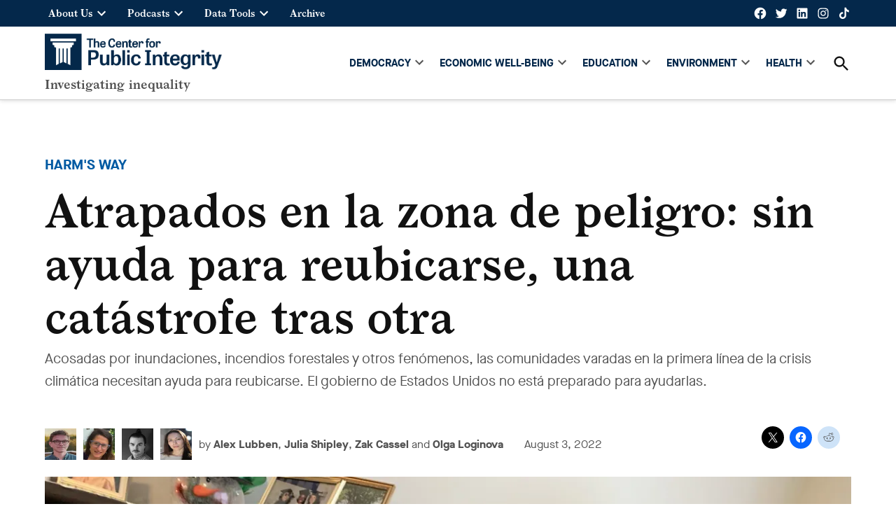

--- FILE ---
content_type: text/html; charset=UTF-8
request_url: https://publicintegrity.org/environment/harms-way/disasters-mount-climate-relocation-assistance-spanish-version/
body_size: 47240
content:
<!doctype html>
<html lang="en-US">
<head>
	<meta charset="UTF-8" />
	<meta name="viewport" content="width=device-width, initial-scale=1" />
	<link rel="profile" href="https://gmpg.org/xfn/11" />
	<meta name='robots' content='index, follow, max-image-preview:large, max-snippet:-1, max-video-preview:-1' />
	<style>img:is([sizes="auto" i],[sizes^="auto," i]){contain-intrinsic-size: 3000px 1500px}</style>
	<link rel='preconnect' href='https://i0.wp.com' >
<script>window._wca = window._wca || [];</script>

	<!-- This site is optimized with the Yoast SEO Premium plugin v22.5 (Yoast SEO v24.9) - https://yoast.com/wordpress/plugins/seo/ -->
	<title>Atrapados en la zona de peligro: sin ayuda para reubicarse, una catástrofe tras otra &#8211; Center for Public Integrity</title><link rel="preload" href="https://i0.wp.com/publicintegrity.org/wp-content/uploads/2021/08/cropped-logo.png?fit=1270%2C261&amp;ssl=1" as="image" imagesrcset="https://i0.wp.com/publicintegrity.org/wp-content/uploads/2021/08/cropped-logo.png?w=1270&amp;ssl=1 1270w, https://i0.wp.com/publicintegrity.org/wp-content/uploads/2021/08/cropped-logo.png?resize=300%2C62&amp;ssl=1 300w, https://i0.wp.com/publicintegrity.org/wp-content/uploads/2021/08/cropped-logo.png?resize=1024%2C210&amp;ssl=1 1024w, https://i0.wp.com/publicintegrity.org/wp-content/uploads/2021/08/cropped-logo.png?resize=768%2C158&amp;ssl=1 768w, https://i0.wp.com/publicintegrity.org/wp-content/uploads/2021/08/cropped-logo.png?resize=1200%2C247&amp;ssl=1 1200w, https://i0.wp.com/publicintegrity.org/wp-content/uploads/2021/08/cropped-logo.png?resize=400%2C82&amp;ssl=1 400w, https://i0.wp.com/publicintegrity.org/wp-content/uploads/2021/08/cropped-logo.png?resize=706%2C145&amp;ssl=1 706w, https://i0.wp.com/publicintegrity.org/wp-content/uploads/2021/08/cropped-logo.png?fit=1270%2C261&amp;ssl=1&amp;w=370 370w" imagesizes="(max-width: 1270px) 100vw, 1270px" fetchpriority="high" /><link rel="preload" href="https://publicintegrity.org/wp-content/uploads/2022/07/Alex-Lubben-e1657725531959-96x96.jpg?crop=1" as="image" imagesrcset="https://i0.wp.com/publicintegrity.org/wp-content/uploads/2022/07/Alex-Lubben-e1657725531959.jpg?resize=96%2C96&amp;ssl=1 96w, https://i0.wp.com/publicintegrity.org/wp-content/uploads/2022/07/Alex-Lubben-e1657725531959.jpg?resize=150%2C150&amp;ssl=1 150w, https://i0.wp.com/publicintegrity.org/wp-content/uploads/2022/07/Alex-Lubben-e1657725531959.jpg?resize=200%2C200&amp;ssl=1 200w, https://i0.wp.com/publicintegrity.org/wp-content/uploads/2022/07/Alex-Lubben-e1657725531959-96x96.jpg?w=370&amp;ssl=1 370w, https://i0.wp.com/publicintegrity.org/wp-content/uploads/2022/07/Alex-Lubben-e1657725531959-96x96.jpg?w=400&amp;ssl=1 400w" fetchpriority="high" /><style id="perfmatters-used-css">.side-widget.republication_tracker_tool,.widget.republication_tracker_tool{text-align:center;max-width:300px;margin:0 auto;}.side-widget.republication_tracker_tool p,.widget.republication_tracker_tool p{margin-bottom:1em;}.side-widget.republication_tracker_tool a.license,.widget.republication_tracker_tool a.license{border-top:3px double #ddd;border-bottom:3px double #ddd;padding:1em 0;min-width:100%;display:block;}.side-widget.republication_tracker_tool
  button.republication-tracker-tool-button,.widget.republication_tracker_tool button.republication-tracker-tool-button{width:100%;background:#2a7ac2;border:1px solid #255b98;color:#fff;padding:1em;font-size:1.25em;margin:0 0 1em 0;display:block;border-radius:.25em;font-weight:bold;text-shadow:1px 1px 1px #255b98;}.side-widget.republication_tracker_tool
  button.republication-tracker-tool-button:hover,.widget.republication_tracker_tool
  button.republication-tracker-tool-button:hover{background-color:#2863a7;text-decoration:none;cursor:pointer;}#republication-tracker-tool-modal{position:fixed;z-index:999999999;top:0;left:0;width:100%;height:100%;background-color:rgba(0,0,0,.75);}#republication-tracker-tool-modal-content{position:absolute;width:90%;max-width:800px;max-height:90%;overflow:auto;top:50%;left:50%;transform:translate(-50%,-50%);background-color:#fff;padding:2em;text-align:left;}#republication-tracker-tool-modal-content textarea{box-sizing:border-box;width:100%;margin:.5em 0 2em 0;cursor:auto;background-color:inherit;border-color:inherit;}#republication-tracker-tool-modal-content h2,#republication-tracker-tool-modal-content .cc-license,#republication-tracker-tool-modal-content .cc-policy{border-bottom:1px solid #ccc;padding-bottom:1em;}#republication-tracker-tool-modal-content .cc-license,#republication-tracker-tool-modal-content .cc-policy{margin-bottom:2em;}#republication-tracker-tool-modal-content .cc-license img{margin-bottom:1em;}#republication-tracker-tool-modal-content .article-info h1{margin-bottom:0;}.republication-tracker-tool-close{background:transparent !important;border:0 !important;color:#000 !important;padding:.5em !important;position:absolute;top:0;right:.5em;font-family:sans-serif;text-transform:lowercase;font-size:2em;}.republication-tracker-tool-close:hover{cursor:pointer;opacity:.8;}.republication_tracker_tool .license img{width:88px;}.screen-reader-text{border:0;clip:rect(1px,1px,1px,1px);clip-path:inset(50%);height:1px;margin:-1px;overflow:hidden;padding:0;position:absolute !important;width:1px;word-wrap:normal !important;}</style>
	<link rel="canonical" href="https://publicintegrity.org/en-espanol/disasters-mount-climate-relocation-assistance-spanish-version/" />
	<meta property="og:locale" content="en_US" />
	<meta property="og:type" content="article" />
	<meta property="og:title" content="Atrapados en la zona de peligro: sin ayuda para reubicarse, una catástrofe tras otra" />
	<meta property="og:description" content="Este artículo se produjo en asociación con Columbia Journalism Investigations, el Center for Public Integrity y Type Investigations. La versión en español de este reportaje fue traducida por Univision Noticias. SMITHFIELD, Va. — Cuando las inundaciones provocadas por el huracán Floyd en 1999 destruyeron la casa de Betty Ricks, ella la reconstruyó. Varios años después, [&hellip;]" />
	<meta property="og:url" content="http://publicintegrity.org/en-espanol/disasters-mount-climate-relocation-assistance-spanish-version/" />
	<meta property="og:site_name" content="Center for Public Integrity" />
	<meta property="article:publisher" content="https://www.facebook.com/publici/" />
	<meta property="article:published_time" content="2022-08-03T08:56:00+00:00" />
	<meta property="article:modified_time" content="2022-11-04T14:11:50+00:00" />
	<meta property="og:image" content="https://publicintegrity.org/wp-content/uploads/2022/07/Betty-Ricks-sp-scaled.jpg" />
	<meta property="og:image:width" content="2560" />
	<meta property="og:image:height" content="1920" />
	<meta property="og:image:type" content="image/jpeg" />
	<meta name="author" content="Alex Lubben, Julia Shipley, Zak Cassel, Olga Loginova" />
	<meta name="twitter:label1" content="Written by" />
	<meta name="twitter:data1" content="Alex Lubben, Julia Shipley, Zak Cassel, Olga Loginova" />
	<meta name="twitter:label2" content="Est. reading time" />
	<meta name="twitter:data2" content="34 minutes" />
	<script type="application/ld+json" class="yoast-schema-graph">{"@context":"https://schema.org","@graph":[{"@type":"Article","@id":"https://publicintegrity.org/en-espanol/disasters-mount-climate-relocation-assistance-spanish-version/#article","isPartOf":{"@id":"https://publicintegrity.org/en-espanol/disasters-mount-climate-relocation-assistance-spanish-version/"},"author":[{"@id":"https://publicintegrity.org/#/schema/person/image/c6be0ec33c01356543a6a0dda6ce1cc6"},{"@id":"https://publicintegrity.org/#/schema/person/image/983f9c1620fb908ee218fddb4efda1c6"},{"@id":"https://publicintegrity.org/#/schema/person/image/64b4ff17f89bb96f946d845e84de7332"},{"@id":"https://publicintegrity.org/#/schema/person/image/e9fa960a5add4a9de16d1594bc9584da"}],"headline":"Atrapados en la zona de peligro: sin ayuda para reubicarse, una catástrofe tras otra","datePublished":"2022-08-03T08:56:00+00:00","dateModified":"2022-11-04T14:11:50+00:00","mainEntityOfPage":{"@id":"https://publicintegrity.org/en-espanol/disasters-mount-climate-relocation-assistance-spanish-version/"},"wordCount":6878,"publisher":{"@id":"https://publicintegrity.org/#organization"},"image":{"@id":"https://publicintegrity.org/en-espanol/disasters-mount-climate-relocation-assistance-spanish-version/#primaryimage"},"thumbnailUrl":"https://i0.wp.com/publicintegrity.org/wp-content/uploads/2022/07/Betty-Ricks-sp-scaled.jpg?fit=2560%2C1920&ssl=1","articleSection":["En Espanol","Harm's Way","Integrity out loud"],"inLanguage":"en-US"},{"@type":"WebPage","@id":"https://publicintegrity.org/en-espanol/disasters-mount-climate-relocation-assistance-spanish-version/","url":"https://publicintegrity.org/en-espanol/disasters-mount-climate-relocation-assistance-spanish-version/","name":"Atrapados en la zona de peligro: sin ayuda para reubicarse, una catástrofe tras otra &#8211; Center for Public Integrity","isPartOf":{"@id":"https://publicintegrity.org/#website"},"primaryImageOfPage":{"@id":"https://publicintegrity.org/en-espanol/disasters-mount-climate-relocation-assistance-spanish-version/#primaryimage"},"image":{"@id":"https://publicintegrity.org/en-espanol/disasters-mount-climate-relocation-assistance-spanish-version/#primaryimage"},"thumbnailUrl":"https://i0.wp.com/publicintegrity.org/wp-content/uploads/2022/07/Betty-Ricks-sp-scaled.jpg?fit=2560%2C1920&ssl=1","datePublished":"2022-08-03T08:56:00+00:00","dateModified":"2022-11-04T14:11:50+00:00","breadcrumb":{"@id":"https://publicintegrity.org/en-espanol/disasters-mount-climate-relocation-assistance-spanish-version/#breadcrumb"},"inLanguage":"en-US","potentialAction":[{"@type":"ReadAction","target":["https://publicintegrity.org/en-espanol/disasters-mount-climate-relocation-assistance-spanish-version/"]}]},{"@type":"ImageObject","inLanguage":"en-US","@id":"https://publicintegrity.org/en-espanol/disasters-mount-climate-relocation-assistance-spanish-version/#primaryimage","url":"https://i0.wp.com/publicintegrity.org/wp-content/uploads/2022/07/Betty-Ricks-sp-scaled.jpg?fit=2560%2C1920&ssl=1","contentUrl":"https://i0.wp.com/publicintegrity.org/wp-content/uploads/2022/07/Betty-Ricks-sp-scaled.jpg?fit=2560%2C1920&ssl=1","width":2560,"height":1920,"caption":"Betty Ricks en su casa de Smithfield, Virginia. La fotografía que aparece en el fondo es todo lo que pudo rescatar luego de una tormenta tropical devastadora. (Julia Shipley / Columbia Journalism Investigations)"},{"@type":"BreadcrumbList","@id":"https://publicintegrity.org/en-espanol/disasters-mount-climate-relocation-assistance-spanish-version/#breadcrumb","itemListElement":[{"@type":"ListItem","position":1,"name":"Home","item":"https://publicintegrity.org/"},{"@type":"ListItem","position":2,"name":"Atrapados en la zona de peligro: sin ayuda para reubicarse, una catástrofe tras otra"}]},{"@type":"WebSite","@id":"https://publicintegrity.org/#website","url":"https://publicintegrity.org/","name":"Center for Public Integrity","description":"Investigating inequality","publisher":{"@id":"https://publicintegrity.org/#organization"},"potentialAction":[{"@type":"SearchAction","target":{"@type":"EntryPoint","urlTemplate":"https://publicintegrity.org/?s={search_term_string}"},"query-input":{"@type":"PropertyValueSpecification","valueRequired":true,"valueName":"search_term_string"}}],"inLanguage":"en-US"},{"@type":"Organization","@id":"https://publicintegrity.org/#organization","name":"Center for Public Integrity","url":"https://publicintegrity.org/","logo":{"@type":"ImageObject","inLanguage":"en-US","@id":"https://publicintegrity.org/#/schema/logo/image/","url":"https://publicintegrity.org/wp-content/uploads/2019/02/linkedin-company-logo-300.png","contentUrl":"https://publicintegrity.org/wp-content/uploads/2019/02/linkedin-company-logo-300.png","width":300,"height":300,"caption":"Center for Public Integrity"},"image":{"@id":"https://publicintegrity.org/#/schema/logo/image/"},"sameAs":["https://www.facebook.com/publici/","https://x.com/publicintegrity","https://www.instagram.com/publicintegrity/","https://www.linkedin.com/company/29637/","https://www.youtube.com/user/cpiweb","https://en.wikipedia.org/wiki/Center_for_Public_Integrity"]},{"@type":"Person","@id":"https://publicintegrity.org/#/schema/person/image/c6be0ec33c01356543a6a0dda6ce1cc6","name":"Alex Lubben","image":{"@type":"ImageObject","inLanguage":"en-US","@id":"https://publicintegrity.org/#/schema/person/image/e670c3354ceee6b91a7419ef7e55ba37","url":"https://i0.wp.com/publicintegrity.org/wp-content/uploads/2022/07/Alex-Lubben-e1657725531959.jpg?resize=150%2C150&ssl=1","contentUrl":"https://i0.wp.com/publicintegrity.org/wp-content/uploads/2022/07/Alex-Lubben-e1657725531959.jpg?resize=150%2C150&ssl=1","width":150,"height":150,"caption":"Alex Lubben"},"url":"https://publicintegrity.org/author/alex-lubben/"},{"@type":"Person","@id":"https://publicintegrity.org/#/schema/person/image/983f9c1620fb908ee218fddb4efda1c6","name":"Julia Shipley","image":{"@type":"ImageObject","inLanguage":"en-US","@id":"https://publicintegrity.org/#/schema/person/image/5dbf4c0afbc079d647bb261b5056c437","url":"https://i0.wp.com/publicintegrity.org/wp-content/uploads/2022/07/Julia-Shipley-e1657725666690.jpg?resize=150%2C150&ssl=1","contentUrl":"https://i0.wp.com/publicintegrity.org/wp-content/uploads/2022/07/Julia-Shipley-e1657725666690.jpg?resize=150%2C150&ssl=1","width":150,"height":150,"caption":"Julia Shipley"},"url":"https://publicintegrity.org/author/julia-shipley/"},{"@type":"Person","@id":"https://publicintegrity.org/#/schema/person/image/64b4ff17f89bb96f946d845e84de7332","name":"Zak Cassel","image":{"@type":"ImageObject","inLanguage":"en-US","@id":"https://publicintegrity.org/#/schema/person/image/a3f3b1aee33110304e0f7730dc7d2155","url":"https://i0.wp.com/publicintegrity.org/wp-content/uploads/2022/07/Zak-Cassel-e1657724968113.jpg?resize=150%2C150&ssl=1","contentUrl":"https://i0.wp.com/publicintegrity.org/wp-content/uploads/2022/07/Zak-Cassel-e1657724968113.jpg?resize=150%2C150&ssl=1","width":150,"height":150,"caption":"Zak Cassel"},"url":"https://publicintegrity.org/author/zak-cassel/"},{"@type":"Person","@id":"https://publicintegrity.org/#/schema/person/image/e9fa960a5add4a9de16d1594bc9584da","name":"Olga Loginova","image":{"@type":"ImageObject","inLanguage":"en-US","@id":"https://publicintegrity.org/#/schema/person/image/a7ed104560c2b19562acc115825b1209","url":"https://i0.wp.com/publicintegrity.org/wp-content/uploads/2022/07/Olga-Loginova-e1657724867407.jpg?resize=150%2C150&ssl=1","contentUrl":"https://i0.wp.com/publicintegrity.org/wp-content/uploads/2022/07/Olga-Loginova-e1657724867407.jpg?resize=150%2C150&ssl=1","width":150,"height":150,"caption":"Olga Loginova"},"url":"https://publicintegrity.org/author/olga-loginova/"}]}</script>
	<!-- / Yoast SEO Premium plugin. -->


<link rel='dns-prefetch' href='//cdn.parsely.com' />
<link rel='dns-prefetch' href='//stats.wp.com' />
<link rel='dns-prefetch' href='//www.googletagmanager.com' />
<link rel='dns-prefetch' href='//widgets.wp.com' />
<link rel='dns-prefetch' href='//s0.wp.com' />
<link rel='dns-prefetch' href='//0.gravatar.com' />
<link rel='dns-prefetch' href='//1.gravatar.com' />
<link rel='dns-prefetch' href='//2.gravatar.com' />
<link rel='preconnect' href='//c0.wp.com' />
<link rel='preconnect' href='//i0.wp.com' />
<link rel="alternate" type="application/rss+xml" title="Center for Public Integrity &raquo; Feed" href="https://publicintegrity.org/feed/" />
<link rel="alternate" type="application/rss+xml" title="Center for Public Integrity &raquo; Comments Feed" href="https://publicintegrity.org/comments/feed/" />
<link rel="alternate" type="application/rss+xml" title="Center for Public Integrity &raquo; Stories Feed" href="https://publicintegrity.org/web-stories/feed/"><link rel="stylesheet" id="jetpack_related-posts-css" media="all" data-pmdelayedstyle="https://publicintegrity.org/wp-content/plugins/jetpack/modules/related-posts/related-posts.css?ver=20240116">
<link rel='stylesheet' id='wp-block-library-css' href='https://c0.wp.com/c/6.8/wp-includes/css/dist/block-library/style.min.css' media='all' />
<style id='wp-block-library-theme-inline-css'>.wp-block-audio :where(figcaption){color:#555;font-size:13px;text-align:center}.is-dark-theme .wp-block-audio :where(figcaption){color:#ffffffa6}.wp-block-audio{margin:0 0 1em}.wp-block-code{border:1px solid #ccc;border-radius:4px;font-family:Menlo,Consolas,monaco,monospace;padding:.8em 1em}.wp-block-embed :where(figcaption){color:#555;font-size:13px;text-align:center}.is-dark-theme .wp-block-embed :where(figcaption){color:#ffffffa6}.wp-block-embed{margin:0 0 1em}.blocks-gallery-caption{color:#555;font-size:13px;text-align:center}.is-dark-theme .blocks-gallery-caption{color:#ffffffa6}:root :where(.wp-block-image figcaption){color:#555;font-size:13px;text-align:center}.is-dark-theme :root :where(.wp-block-image figcaption){color:#ffffffa6}.wp-block-image{margin:0 0 1em}.wp-block-pullquote{border-bottom:4px solid;border-top:4px solid;color:currentColor;margin-bottom:1.75em}.wp-block-pullquote cite,.wp-block-pullquote footer,.wp-block-pullquote__citation{color:currentColor;font-size:.8125em;font-style:normal;text-transform:uppercase}.wp-block-quote{border-left:.25em solid;margin:0 0 1.75em;padding-left:1em}.wp-block-quote cite,.wp-block-quote footer{color:currentColor;font-size:.8125em;font-style:normal;position:relative}.wp-block-quote:where(.has-text-align-right){border-left:none;border-right:.25em solid;padding-left:0;padding-right:1em}.wp-block-quote:where(.has-text-align-center){border:none;padding-left:0}.wp-block-quote.is-large,.wp-block-quote.is-style-large,.wp-block-quote:where(.is-style-plain){border:none}.wp-block-search .wp-block-search__label{font-weight:700}.wp-block-search__button{border:1px solid #ccc;padding:.375em .625em}:where(.wp-block-group.has-background){padding:1.25em 2.375em}.wp-block-separator.has-css-opacity{opacity:.4}.wp-block-separator{border:none;border-bottom:2px solid;margin-left:auto;margin-right:auto}.wp-block-separator.has-alpha-channel-opacity{opacity:1}.wp-block-separator:not(.is-style-wide):not(.is-style-dots){width:100px}.wp-block-separator.has-background:not(.is-style-dots){border-bottom:none;height:1px}.wp-block-separator.has-background:not(.is-style-wide):not(.is-style-dots){height:2px}.wp-block-table{margin:0 0 1em}.wp-block-table td,.wp-block-table th{word-break:normal}.wp-block-table :where(figcaption){color:#555;font-size:13px;text-align:center}.is-dark-theme .wp-block-table :where(figcaption){color:#ffffffa6}.wp-block-video :where(figcaption){color:#555;font-size:13px;text-align:center}.is-dark-theme .wp-block-video :where(figcaption){color:#ffffffa6}.wp-block-video{margin:0 0 1em}:root :where(.wp-block-template-part.has-background){margin-bottom:0;margin-top:0;padding:1.25em 2.375em}</style>
<style id='classic-theme-styles-inline-css'>.wp-block-button__link{color:#fff;background-color:#32373c;border-radius:9999px;box-shadow:none;text-decoration:none;padding:calc(.667em + 2px) calc(1.333em + 2px);font-size:1.125em}.wp-block-file__button{background:#32373c;color:#fff;text-decoration:none}</style>
<style id='co-authors-plus-coauthors-style-inline-css'>.wp-block-co-authors-plus-coauthors.is-layout-flow [class*=wp-block-co-authors-plus]{display:inline}</style>
<style id='co-authors-plus-avatar-style-inline-css'>.wp-block-co-authors-plus-avatar :where(img){height:auto;max-width:100%;vertical-align:bottom}.wp-block-co-authors-plus-coauthors.is-layout-flow .wp-block-co-authors-plus-avatar :where(img){vertical-align:middle}.wp-block-co-authors-plus-avatar:is(.alignleft,.alignright){display:table}.wp-block-co-authors-plus-avatar.aligncenter{display:table;margin-inline:auto}</style>
<style id='co-authors-plus-image-style-inline-css'>.wp-block-co-authors-plus-image{margin-bottom:0}.wp-block-co-authors-plus-image :where(img){height:auto;max-width:100%;vertical-align:bottom}.wp-block-co-authors-plus-coauthors.is-layout-flow .wp-block-co-authors-plus-image :where(img){vertical-align:middle}.wp-block-co-authors-plus-image:is(.alignfull,.alignwide) :where(img){width:100%}.wp-block-co-authors-plus-image:is(.alignleft,.alignright){display:table}.wp-block-co-authors-plus-image.aligncenter{display:table;margin-inline:auto}</style>
<style id='wp-parsely-recommendations-style-inline-css'>.parsely-recommendations-list-title{font-size:1.2em}.parsely-recommendations-list{list-style:none;padding:unset}.parsely-recommendations-cardbody{overflow:hidden;padding:.8em;text-overflow:ellipsis;white-space:nowrap}.parsely-recommendations-cardmedia{padding:.8em .8em 0}</style>
<link rel='stylesheet' id='mediaelement-css' href='https://c0.wp.com/c/6.8/wp-includes/js/mediaelement/mediaelementplayer-legacy.min.css' media='all' />
<link rel='stylesheet' id='wp-mediaelement-css' href='https://c0.wp.com/c/6.8/wp-includes/js/mediaelement/wp-mediaelement.min.css' media='all' />
<style id='jetpack-sharing-buttons-style-inline-css'>.jetpack-sharing-buttons__services-list{display:flex;flex-direction:row;flex-wrap:wrap;gap:0;list-style-type:none;margin:5px;padding:0}.jetpack-sharing-buttons__services-list.has-small-icon-size{font-size:12px}.jetpack-sharing-buttons__services-list.has-normal-icon-size{font-size:16px}.jetpack-sharing-buttons__services-list.has-large-icon-size{font-size:24px}.jetpack-sharing-buttons__services-list.has-huge-icon-size{font-size:36px}@media print{.jetpack-sharing-buttons__services-list{display:none!important}}.editor-styles-wrapper .wp-block-jetpack-sharing-buttons{gap:0;padding-inline-start:0}ul.jetpack-sharing-buttons__services-list.has-background{padding:1.25em 2.375em}</style>
<style id='global-styles-inline-css'>:root{--wp--preset--aspect-ratio--square: 1;--wp--preset--aspect-ratio--4-3: 4/3;--wp--preset--aspect-ratio--3-4: 3/4;--wp--preset--aspect-ratio--3-2: 3/2;--wp--preset--aspect-ratio--2-3: 2/3;--wp--preset--aspect-ratio--16-9: 16/9;--wp--preset--aspect-ratio--9-16: 9/16;--wp--preset--color--black: #000000;--wp--preset--color--cyan-bluish-gray: #abb8c3;--wp--preset--color--white: #FFFFFF;--wp--preset--color--pale-pink: #f78da7;--wp--preset--color--vivid-red: #cf2e2e;--wp--preset--color--luminous-vivid-orange: #ff6900;--wp--preset--color--luminous-vivid-amber: #fcb900;--wp--preset--color--light-green-cyan: #7bdcb5;--wp--preset--color--vivid-green-cyan: #00d084;--wp--preset--color--pale-cyan-blue: #8ed1fc;--wp--preset--color--vivid-cyan-blue: #0693e3;--wp--preset--color--vivid-purple: #9b51e0;--wp--preset--color--primary: #d5410b;--wp--preset--color--primary-variation: #ad1900;--wp--preset--color--secondary: #005aa3;--wp--preset--color--secondary-variation: #00327b;--wp--preset--color--dark-gray: #111111;--wp--preset--color--medium-gray: #767676;--wp--preset--color--light-gray: #EEEEEE;--wp--preset--gradient--vivid-cyan-blue-to-vivid-purple: linear-gradient(135deg,rgba(6,147,227,1) 0%,rgb(155,81,224) 100%);--wp--preset--gradient--light-green-cyan-to-vivid-green-cyan: linear-gradient(135deg,rgb(122,220,180) 0%,rgb(0,208,130) 100%);--wp--preset--gradient--luminous-vivid-amber-to-luminous-vivid-orange: linear-gradient(135deg,rgba(252,185,0,1) 0%,rgba(255,105,0,1) 100%);--wp--preset--gradient--luminous-vivid-orange-to-vivid-red: linear-gradient(135deg,rgba(255,105,0,1) 0%,rgb(207,46,46) 100%);--wp--preset--gradient--very-light-gray-to-cyan-bluish-gray: linear-gradient(135deg,rgb(238,238,238) 0%,rgb(169,184,195) 100%);--wp--preset--gradient--cool-to-warm-spectrum: linear-gradient(135deg,rgb(74,234,220) 0%,rgb(151,120,209) 20%,rgb(207,42,186) 40%,rgb(238,44,130) 60%,rgb(251,105,98) 80%,rgb(254,248,76) 100%);--wp--preset--gradient--blush-light-purple: linear-gradient(135deg,rgb(255,206,236) 0%,rgb(152,150,240) 100%);--wp--preset--gradient--blush-bordeaux: linear-gradient(135deg,rgb(254,205,165) 0%,rgb(254,45,45) 50%,rgb(107,0,62) 100%);--wp--preset--gradient--luminous-dusk: linear-gradient(135deg,rgb(255,203,112) 0%,rgb(199,81,192) 50%,rgb(65,88,208) 100%);--wp--preset--gradient--pale-ocean: linear-gradient(135deg,rgb(255,245,203) 0%,rgb(182,227,212) 50%,rgb(51,167,181) 100%);--wp--preset--gradient--electric-grass: linear-gradient(135deg,rgb(202,248,128) 0%,rgb(113,206,126) 100%);--wp--preset--gradient--midnight: linear-gradient(135deg,rgb(2,3,129) 0%,rgb(40,116,252) 100%);--wp--preset--gradient--grad-1: linear-gradient( 135deg,rgb( 213,65,11) 0%,rgb( 173,25,0) 100% );--wp--preset--gradient--grad-2: linear-gradient( 135deg,rgb( 0,90,163) 0%,rgb( 0,50,123) 100% );--wp--preset--gradient--grad-3: linear-gradient( 135deg,rgb( 17,17,17 ) 0%,rgb( 85,85,85 ) 100% );--wp--preset--gradient--grad-4: linear-gradient( 135deg,rgb( 68,68,68 ) 0%,rgb( 136,136,136 ) 100% );--wp--preset--gradient--grad-5: linear-gradient( 135deg,rgb( 119,119,119 ) 0%,rgb( 221,221,221 ) 100% );--wp--preset--gradient--grad-6: linear-gradient( 135deg,rgb( 221,221,221 ) 0%,rgb( 255,255,255 ) 100% );--wp--preset--font-size--small: 16px;--wp--preset--font-size--medium: 20px;--wp--preset--font-size--large: 36px;--wp--preset--font-size--x-large: 42px;--wp--preset--font-size--normal: 20px;--wp--preset--font-size--huge: 44px;--wp--preset--spacing--20: 0.44rem;--wp--preset--spacing--30: 0.67rem;--wp--preset--spacing--40: 1rem;--wp--preset--spacing--50: 1.5rem;--wp--preset--spacing--60: 2.25rem;--wp--preset--spacing--70: 3.38rem;--wp--preset--spacing--80: 5.06rem;--wp--preset--shadow--natural: 6px 6px 9px rgba(0,0,0,0.2);--wp--preset--shadow--deep: 12px 12px 50px rgba(0,0,0,0.4);--wp--preset--shadow--sharp: 6px 6px 0px rgba(0,0,0,0.2);--wp--preset--shadow--outlined: 6px 6px 0px -3px rgba(255,255,255,1),6px 6px rgba(0,0,0,1);--wp--preset--shadow--crisp: 6px 6px 0px rgba(0,0,0,1);}:where(.is-layout-flex){gap: 0.5em;}:where(.is-layout-grid){gap: 0.5em;}body .is-layout-flex{display: flex;}.is-layout-flex{flex-wrap: wrap;align-items: center;}.is-layout-flex > :is(*,div){margin: 0;}body .is-layout-grid{display: grid;}.is-layout-grid > :is(*,div){margin: 0;}:where(.wp-block-columns.is-layout-flex){gap: 2em;}:where(.wp-block-columns.is-layout-grid){gap: 2em;}:where(.wp-block-post-template.is-layout-flex){gap: 1.25em;}:where(.wp-block-post-template.is-layout-grid){gap: 1.25em;}.has-black-color{color: var(--wp--preset--color--black) !important;}.has-cyan-bluish-gray-color{color: var(--wp--preset--color--cyan-bluish-gray) !important;}.has-white-color{color: var(--wp--preset--color--white) !important;}.has-pale-pink-color{color: var(--wp--preset--color--pale-pink) !important;}.has-vivid-red-color{color: var(--wp--preset--color--vivid-red) !important;}.has-luminous-vivid-orange-color{color: var(--wp--preset--color--luminous-vivid-orange) !important;}.has-luminous-vivid-amber-color{color: var(--wp--preset--color--luminous-vivid-amber) !important;}.has-light-green-cyan-color{color: var(--wp--preset--color--light-green-cyan) !important;}.has-vivid-green-cyan-color{color: var(--wp--preset--color--vivid-green-cyan) !important;}.has-pale-cyan-blue-color{color: var(--wp--preset--color--pale-cyan-blue) !important;}.has-vivid-cyan-blue-color{color: var(--wp--preset--color--vivid-cyan-blue) !important;}.has-vivid-purple-color{color: var(--wp--preset--color--vivid-purple) !important;}.has-black-background-color{background-color: var(--wp--preset--color--black) !important;}.has-cyan-bluish-gray-background-color{background-color: var(--wp--preset--color--cyan-bluish-gray) !important;}.has-white-background-color{background-color: var(--wp--preset--color--white) !important;}.has-pale-pink-background-color{background-color: var(--wp--preset--color--pale-pink) !important;}.has-vivid-red-background-color{background-color: var(--wp--preset--color--vivid-red) !important;}.has-luminous-vivid-orange-background-color{background-color: var(--wp--preset--color--luminous-vivid-orange) !important;}.has-luminous-vivid-amber-background-color{background-color: var(--wp--preset--color--luminous-vivid-amber) !important;}.has-light-green-cyan-background-color{background-color: var(--wp--preset--color--light-green-cyan) !important;}.has-vivid-green-cyan-background-color{background-color: var(--wp--preset--color--vivid-green-cyan) !important;}.has-pale-cyan-blue-background-color{background-color: var(--wp--preset--color--pale-cyan-blue) !important;}.has-vivid-cyan-blue-background-color{background-color: var(--wp--preset--color--vivid-cyan-blue) !important;}.has-vivid-purple-background-color{background-color: var(--wp--preset--color--vivid-purple) !important;}.has-black-border-color{border-color: var(--wp--preset--color--black) !important;}.has-cyan-bluish-gray-border-color{border-color: var(--wp--preset--color--cyan-bluish-gray) !important;}.has-white-border-color{border-color: var(--wp--preset--color--white) !important;}.has-pale-pink-border-color{border-color: var(--wp--preset--color--pale-pink) !important;}.has-vivid-red-border-color{border-color: var(--wp--preset--color--vivid-red) !important;}.has-luminous-vivid-orange-border-color{border-color: var(--wp--preset--color--luminous-vivid-orange) !important;}.has-luminous-vivid-amber-border-color{border-color: var(--wp--preset--color--luminous-vivid-amber) !important;}.has-light-green-cyan-border-color{border-color: var(--wp--preset--color--light-green-cyan) !important;}.has-vivid-green-cyan-border-color{border-color: var(--wp--preset--color--vivid-green-cyan) !important;}.has-pale-cyan-blue-border-color{border-color: var(--wp--preset--color--pale-cyan-blue) !important;}.has-vivid-cyan-blue-border-color{border-color: var(--wp--preset--color--vivid-cyan-blue) !important;}.has-vivid-purple-border-color{border-color: var(--wp--preset--color--vivid-purple) !important;}.has-vivid-cyan-blue-to-vivid-purple-gradient-background{background: var(--wp--preset--gradient--vivid-cyan-blue-to-vivid-purple) !important;}.has-light-green-cyan-to-vivid-green-cyan-gradient-background{background: var(--wp--preset--gradient--light-green-cyan-to-vivid-green-cyan) !important;}.has-luminous-vivid-amber-to-luminous-vivid-orange-gradient-background{background: var(--wp--preset--gradient--luminous-vivid-amber-to-luminous-vivid-orange) !important;}.has-luminous-vivid-orange-to-vivid-red-gradient-background{background: var(--wp--preset--gradient--luminous-vivid-orange-to-vivid-red) !important;}.has-very-light-gray-to-cyan-bluish-gray-gradient-background{background: var(--wp--preset--gradient--very-light-gray-to-cyan-bluish-gray) !important;}.has-cool-to-warm-spectrum-gradient-background{background: var(--wp--preset--gradient--cool-to-warm-spectrum) !important;}.has-blush-light-purple-gradient-background{background: var(--wp--preset--gradient--blush-light-purple) !important;}.has-blush-bordeaux-gradient-background{background: var(--wp--preset--gradient--blush-bordeaux) !important;}.has-luminous-dusk-gradient-background{background: var(--wp--preset--gradient--luminous-dusk) !important;}.has-pale-ocean-gradient-background{background: var(--wp--preset--gradient--pale-ocean) !important;}.has-electric-grass-gradient-background{background: var(--wp--preset--gradient--electric-grass) !important;}.has-midnight-gradient-background{background: var(--wp--preset--gradient--midnight) !important;}.has-small-font-size{font-size: var(--wp--preset--font-size--small) !important;}.has-medium-font-size{font-size: var(--wp--preset--font-size--medium) !important;}.has-large-font-size{font-size: var(--wp--preset--font-size--large) !important;}.has-x-large-font-size{font-size: var(--wp--preset--font-size--x-large) !important;}:where(.wp-block-post-template.is-layout-flex){gap: 1.25em;}:where(.wp-block-post-template.is-layout-grid){gap: 1.25em;}:where(.wp-block-columns.is-layout-flex){gap: 2em;}:where(.wp-block-columns.is-layout-grid){gap: 2em;}:root :where(.wp-block-pullquote){font-size: 1.5em;line-height: 1.6;}</style>
<link rel='stylesheet' id='newspack-blocks-block-styles-stylesheet-css' href='https://publicintegrity.org/wp-content/plugins/newspack-blocks/dist/block_styles.css?ver=4.10.0' media='all' />
<link rel='stylesheet' id='newspack-newsletters-subscriptions-css' href='https://publicintegrity.org/wp-content/plugins/newspack-newsletters/includes/../dist/subscriptions.css?ver=1744649760' media='all' />
<link rel='stylesheet' id='wp-components-css' href='https://c0.wp.com/c/6.8/wp-includes/css/dist/components/style.min.css' media='all' />
<link rel='stylesheet' id='newspack-commons-css' href='https://publicintegrity.org/wp-content/plugins/newspack-plugin/dist/commons.css?ver=6.4.1' media='all' />
<link rel='stylesheet' id='newspack-reader-auth-css' href='https://publicintegrity.org/wp-content/plugins/newspack-plugin/dist/reader-auth.css?ver=6.4.1' media='all' />
<link rel='stylesheet' id='newspack-corrections-single-css' href='https://publicintegrity.org/wp-content/plugins/newspack-plugin/dist/other-scripts/corrections.css?ver=6.4.1' media='all' />
<link rel='stylesheet' id='newspack-ui-css' href='https://publicintegrity.org/wp-content/plugins/newspack-plugin/dist/newspack-ui.css?ver=6.4.1' media='all' />
<link rel='stylesheet' id='newspack-popups-view-css' href='https://publicintegrity.org/wp-content/plugins/newspack-popups/includes/../dist/view.css?ver=1744649785' media='all' />
<link rel="stylesheet" id="qtip2css-css" media="all" data-pmdelayedstyle="https://publicintegrity.org/wp-content/plugins/wordpress-tooltips/js/qtip2/jquery.qtip.min.css?ver=6.8">
<link rel="stylesheet" id="directorycss-css" media="all" data-pmdelayedstyle="https://publicintegrity.org/wp-content/plugins/wordpress-tooltips/js/jdirectory/directory.min.css?ver=6.8">
<link rel="stylesheet" id="brands-styles-css" media="all" data-pmdelayedstyle="https://c0.wp.com/p/woocommerce/9.8.1/assets/css/brands.css">
<link rel='stylesheet' id='newspack-style-css' href='https://publicintegrity.org/wp-content/themes/newspack-scott/style.css?ver=2.9.0' media='all' />
<link rel='stylesheet' id='newspack-print-style-css' href='https://publicintegrity.org/wp-content/themes/newspack-theme/styles/print.css?ver=2.9.0' media='print' />
<link rel='stylesheet' id='newspack-sponsors-style-css' href='https://publicintegrity.org/wp-content/themes/newspack-theme/styles/newspack-sponsors.css?ver=2.9.0' media='all' />
<link rel="stylesheet" id="jetpack_likes-css" media="all" data-pmdelayedstyle="https://publicintegrity.org/wp-content/plugins/jetpack/modules/likes/style.css?ver=14.6-a.5">
<style id='akismet-widget-style-inline-css'>.a-stats{--akismet-color-mid-green: #357b49;--akismet-color-white: #fff;--akismet-color-light-grey: #f6f7f7;max-width: 350px;width: auto;}.a-stats *{all: unset;box-sizing: border-box;}.a-stats strong{font-weight: 600;}.a-stats a.a-stats__link,.a-stats a.a-stats__link:visited,.a-stats a.a-stats__link:active{background: var(--akismet-color-mid-green);border: none;box-shadow: none;border-radius: 8px;color: var(--akismet-color-white);cursor: pointer;display: block;font-family: -apple-system,BlinkMacSystemFont,'Segoe UI','Roboto','Oxygen-Sans','Ubuntu','Cantarell','Helvetica Neue',sans-serif;font-weight: 500;padding: 12px;text-align: center;text-decoration: none;transition: all 0.2s ease;}.widget .a-stats a.a-stats__link:focus{background: var(--akismet-color-mid-green);color: var(--akismet-color-white);text-decoration: none;}.a-stats a.a-stats__link:hover{filter: brightness(110%);box-shadow: 0 4px 12px rgba(0,0,0,0.06),0 0 2px rgba(0,0,0,0.16);}.a-stats .count{color: var(--akismet-color-white);display: block;font-size: 1.5em;line-height: 1.4;padding: 0 13px;white-space: nowrap;}</style>
<link rel='stylesheet' id='sharedaddy-css' href='https://publicintegrity.org/wp-content/plugins/jetpack/modules/sharedaddy/sharing.css?ver=14.6-a.5' media='all' />
<link rel='stylesheet' id='social-logos-css' href='https://publicintegrity.org/wp-content/plugins/jetpack/_inc/social-logos/social-logos.min.css?ver=14.6-a.5' media='all' />
<script id="jetpack_related-posts-js-extra" type="pmdelayedscript" data-cfasync="false" data-no-optimize="1" data-no-defer="1" data-no-minify="1">
var related_posts_js_options = {"post_heading":"h4"};
</script>
<script src="https://publicintegrity.org/wp-content/plugins/jetpack/_inc/build/related-posts/related-posts.min.js?ver=20240116" id="jetpack_related-posts-js" type="pmdelayedscript" data-cfasync="false" data-no-optimize="1" data-no-defer="1" data-no-minify="1"></script>
<script src="https://c0.wp.com/c/6.8/wp-includes/js/jquery/jquery.min.js" id="jquery-core-js"></script>
<script src="https://c0.wp.com/c/6.8/wp-includes/js/jquery/jquery-migrate.min.js" id="jquery-migrate-js"></script>
<script src="https://publicintegrity.org/wp-content/plugins/wordpress-tooltips/js/qtip2/jquery.qtip.min.js?ver=6.8" id="qtip2js-js" defer></script>
<script src="https://publicintegrity.org/wp-content/plugins/wordpress-tooltips/js/jdirectory/jquery.directory.min.js?ver=6.8" id="directoryjs-js" defer></script>
<script src="https://stats.wp.com/s-202516.js" id="woocommerce-analytics-js" defer data-wp-strategy="defer" type="pmdelayedscript" data-cfasync="false" data-no-optimize="1" data-no-defer="1" data-no-minify="1"></script>

<!-- Google tag (gtag.js) snippet added by Site Kit -->

<!-- Google Analytics snippet added by Site Kit -->
<script src="https://www.googletagmanager.com/gtag/js?id=G-5XWGFKW23E" id="google_gtagjs-js" async type="pmdelayedscript" data-cfasync="false" data-no-optimize="1" data-no-defer="1" data-no-minify="1"></script>
<script id="google_gtagjs-js-after" type="pmdelayedscript" data-cfasync="false" data-no-optimize="1" data-no-defer="1" data-no-minify="1">
window.dataLayer = window.dataLayer || [];function gtag(){dataLayer.push(arguments);}
gtag("set","linker",{"domains":["publicintegrity.org"]});
gtag("js", new Date());
gtag("set", "developer_id.dZTNiMT", true);
gtag("config", "G-5XWGFKW23E");
</script>

<!-- End Google tag (gtag.js) snippet added by Site Kit -->
<link rel="https://api.w.org/" href="https://publicintegrity.org/wp-json/" /><link rel="alternate" title="JSON" type="application/json" href="https://publicintegrity.org/wp-json/wp/v2/posts/114989" /><link rel="EditURI" type="application/rsd+xml" title="RSD" href="https://publicintegrity.org/xmlrpc.php?rsd" />

<link rel='shortlink' href='https://wp.me/pdDRTq-tUF' />
		<!-- Custom Logo: hide header text -->
		<style id="custom-logo-css">.site-title{position: absolute;clip-path: inset(50%);}</style>
		<link rel="alternate" title="oEmbed (JSON)" type="application/json+oembed" href="https://publicintegrity.org/wp-json/oembed/1.0/embed?url=https%3A%2F%2Fpublicintegrity.org%2Fenvironment%2Fharms-way%2Fdisasters-mount-climate-relocation-assistance-spanish-version%2F" />
<link rel="alternate" title="oEmbed (XML)" type="text/xml+oembed" href="https://publicintegrity.org/wp-json/oembed/1.0/embed?url=https%3A%2F%2Fpublicintegrity.org%2Fenvironment%2Fharms-way%2Fdisasters-mount-climate-relocation-assistance-spanish-version%2F&#038;format=xml" />
<meta name="generator" content="Site Kit by Google 1.150.0" />		<link rel="manifest" href="https://publicintegrity.org/wp-json/wp/v2/web-app-manifest">
					<meta name="theme-color" content="#fff">
								<meta name="apple-mobile-web-app-capable" content="yes">
				<meta name="mobile-web-app-capable" content="yes">

				<link rel="apple-touch-startup-image" href="https://i0.wp.com/publicintegrity.org/wp-content/uploads/2021/09/CPI-columns-new-color.jpg?fit=82%2C86&#038;ssl=1">

				<meta name="apple-mobile-web-app-title" content="CPI">
		<meta name="application-name" content="CPI">
		 	<script type="text/javascript">	
	if(typeof jQuery=='undefined')
	{
		document.write('<'+'script src="https://publicintegrity.org/wp-content/plugins//wordpress-tooltips/js/qtip/jquery.js" type="text/javascript"></'+'script>');
	}
	</script>
	<script type="text/javascript">

	function toolTips(whichID,theTipContent)
	{
    		theTipContent = theTipContent.replace('[[[[[','');
    		theTipContent = theTipContent.replace(']]]]]','');
    		theTipContent = theTipContent.replace('@@@@','');
    		theTipContent = theTipContent.replace('####','');
    		theTipContent = theTipContent.replace('%%%%','');
    		theTipContent = theTipContent.replace('//##','');
    		theTipContent = theTipContent.replace('##]]','');
    		    		    		    		
			jQuery(whichID).qtip
			(
				{
					content:
					{
						text:theTipContent,
						button:'Close'						
					},
   					style:
   					{
   					   						classes:' qtip-dark wordpress-tooltip-free qtip-rounded qtip-shadow '
    				},
    				position:
    				{
    					viewport: jQuery(window),
    					my: 'bottom center',
    					at: 'top center'
    				},
					show:'mouseover',
					hide: { fixed: true, delay: 200 }
				}
			)
	}
</script>
	
	<style type="text/css">.tooltips_table .tooltipsall{border-bottom:none !important;}.tooltips_table span{color: inherit !important;}.qtip-content .tooltipsall{border-bottom:none !important;color: inherit !important;}.tooltipsincontent{border-bottom:2px dotted #888;}.tooltipsPopupCreditLink a{color:gray;}</style>
			<style type="text/css">.navitems a{text-decoration: none !important;}</style>
			<style>img#wpstats{display:none}</style>
		<script type="application/ld+json">{"@context":"https:\/\/schema.org","@type":"NewsArticle","headline":"Atrapados en la zona de peligro: sin ayuda para reubicarse, una cat\u00e1strofe tras otra","url":"http:\/\/publicintegrity.org\/environment\/harms-way\/disasters-mount-climate-relocation-assistance-spanish-version\/","mainEntityOfPage":{"@type":"WebPage","@id":"http:\/\/publicintegrity.org\/environment\/harms-way\/disasters-mount-climate-relocation-assistance-spanish-version\/"},"thumbnailUrl":"https:\/\/i0.wp.com\/publicintegrity.org\/wp-content\/uploads\/2022\/07\/Betty-Ricks-sp-scaled.jpg?resize=150%2C150&ssl=1","image":{"@type":"ImageObject","url":"https:\/\/i0.wp.com\/publicintegrity.org\/wp-content\/uploads\/2022\/07\/Betty-Ricks-sp-scaled.jpg?fit=2560%2C1920&ssl=1"},"articleSection":"En Espanol","author":[{"@type":"Person","name":"Alex Lubben"},{"@type":"Person","name":"Julia Shipley"},{"@type":"Person","name":"Zak Cassel"},{"@type":"Person","name":"Olga Loginova"}],"creator":["Alex Lubben","Julia Shipley","Zak Cassel","Olga Loginova"],"publisher":{"@type":"Organization","name":"Center for Public Integrity","logo":""},"keywords":[],"dateCreated":"2022-08-03T08:56:00Z","datePublished":"2022-08-03T08:56:00Z","dateModified":"2022-11-04T14:11:50Z"}</script>
	<style type="text/css" id="custom-theme-colors-scott">.mobile-sidebar .article-section-title::before,.mobile-sidebar .accent-header::before{background-color: #d53f08;}#colophon,#colophon .widget-title,#colophon .social-navigation a,#colophon .widgettitle{color: white;}#colophon .footer-branding .wrapper,#colophon .footer-widgets:first-child{border: 0;}.site-footer .accent-header::before,.site-footer .article-section-title::before{background-color: #001437;}</style>
	
	<style type="text/css" id="custom-theme-fonts-scott">.accent-header:not(.widget-title),.article-section-title,.page-title,#secondary .widget-title,.author-bio .accent-header span,#colophon .widget-title,#colophon .widgettitle,#secondary .widgettitle{text-transform: uppercase;}</style>


	<style type="text/css" id="custom-theme-colors">:root{--newspack-theme-color-primary: #d5410b;--newspack-theme-color-primary-variation: #b72300;--newspack-theme-color-secondary: #005aa3 !important;--newspack-theme-color-secondary-variation: #00327b;--newspack-theme-color-primary-darken-5: #d03c06;--newspack-theme-color-primary-darken-10: #cb3701;--newspack-theme-color-primary-against-white: #d5410b;--newspack-theme-color-secondary-against-white: #005aa3;--newspack-theme-color-primary-variation-against-white: #b72300;--newspack-theme-color-secondary-variation-against-white: #00327b;--newspack-theme-color-against-primary: white;--newspack-theme-color-against-secondary: white;}input[type="checkbox"]::before{background-image: url("data:image/svg+xml,%3Csvg xmlns='http://www.w3.org/2000/svg' viewBox='0 0 24 24' width='24' height='24'%3E%3Cpath d='M16.7 7.1l-6.3 8.5-3.3-2.5-.9 1.2 4.5 3.4L17.9 8z' fill='white'%3E%3C/path%3E%3C/svg%3E");}.site-footer{background: #04284b;}.site-footer,.site-footer a,.site-footer a:hover,.site-footer .widget-title,.site-footer .widgettitle,.site-info{color: white;}.site-footer a:hover,.site-footer .widget a:hover{opacity: 0.7;}.site-info .widget-area .wrapper,.site-info .site-info-contain:first-child{border-top-color: #001437;}.button.mb-cta,.button.mb-cta:not(:hover):visited,.tribe_community_edit .button.mb-cta{background-color: #f35d26;color: black;}</style>
		<style type="text/css" id="newspack-theme-colors-variables">:root{--newspack-primary-color: #d5410b;--newspack-secondary-color: #005aa3;--newspack-cta-color: #f35d26;--newspack-header-color: #f35d26;--newspack-primary-menu-color:;--newspack-footer-color: #04284b;--newspack-primary-contrast-color: white;--newspack-secondary-contrast-color: white;--newspack-cta-contrast-color: black;--newspack-header-contrast-color: black;--newspack-primary-menu-contrast-color: white;--newspack-footer-contrast-color: white;}</style>
	
	<style type="text/css" id="custom-theme-fonts">:root{--newspack-theme-font-heading: "Larish","Georgia","serif";}:root{--newspack-theme-font-body: "MaisonNeue","Helvetica","sans-serif";}.tags-links span:first-child,.cat-links,.page-title,.highlight-menu .menu-label{text-transform: uppercase;}</style>

		<style>.sponsor-label .flag,amp-script .sponsor-label .flag{background: #FED850;color: black;}</style>
		<noscript><style>.woocommerce-product-gallery{opacity: 1 !important;}</style></noscript>
	<script src="https://publicintegrity.org/wp-content/plugins/perfmatters/vendor/fastclick/pmfastclick.min.js" defer></script><script>"addEventListener"in document&&document.addEventListener("DOMContentLoaded",function(){FastClick.attach(document.body)},!1);</script><script>function perfmatters_check_cart_fragments(){if(null!==document.getElementById("perfmatters-cart-fragments"))return!1;if(document.cookie.match("(^|;) ?woocommerce_cart_hash=([^;]*)(;|$)")){var e=document.createElement("script");e.id="perfmatters-cart-fragments",e.src="https://publicintegrity.org/wp-content/plugins/woocommerce/assets/js/frontend/cart-fragments.min.js",e.async=!0,document.head.appendChild(e)}}perfmatters_check_cart_fragments(),document.addEventListener("click",function(){setTimeout(perfmatters_check_cart_fragments,1e3)});</script><link rel="icon" href="https://publicintegrity.org/wp-content/uploads/2021/09/CPI-columns-new-color.jpg" sizes="32x32" />
<link rel="icon" href="https://i0.wp.com/publicintegrity.org/wp-content/uploads/2021/09/CPI-columns-new-color.jpg?fit=82%2C86&#038;ssl=1" sizes="192x192" />
<link rel="apple-touch-icon" href="https://i0.wp.com/publicintegrity.org/wp-content/uploads/2021/09/CPI-columns-new-color.jpg?fit=82%2C86&#038;ssl=1" />
<meta name="msapplication-TileImage" content="https://i0.wp.com/publicintegrity.org/wp-content/uploads/2021/09/CPI-columns-new-color.jpg?fit=82%2C86&#038;ssl=1" />
		<script type="pmdelayedscript" data-cfasync="false" data-no-optimize="1" data-no-defer="1" data-no-minify="1">
			( function() {
				// Load GA script if not yet found
				if ( 'undefined' === typeof gtag ) {
					var element = document.createElement( 'script' );
					element.src = 'https://www.googletagmanager.com/gtag/js?id=G-1M4VNNGB6Y';
					element.async = true;
					document.head.appendChild( element );
					window.dataLayer = window.dataLayer || [];
					window.gtag = function() { window.dataLayer.push( arguments ) };
					gtag( 'js', new Date() );
				}
				gtag( 'config', 'G-1M4VNNGB6Y' );
			} )();
		</script>
				<style id="wp-custom-css">@font-face{font-family: 'MaisonNeue';font-weight: 900;src: url('/wp-content/uploads/pi-fonts/MaisonNeue-Black.woff2') format('woff2');font-display: swap;}@font-face{font-family: 'MaisonNeue';font-weight: 900;font-style: italic;src: url('/wp-content/uploads/pi-fonts/MaisonNeue-BlackItalic.woff2') format('woff2');font-display: swap;}@font-face{font-family: 'MaisonNeue';font-weight: 700;src: url('/wp-content/uploads/pi-fonts/MaisonNeue-Bold.woff2') format('woff2');font-display: swap;}@font-face{font-family: 'MaisonNeue';font-weight: 700;font-style: italic;src: url('/wp-content/uploads/pi-fonts/MaisonNeue-BoldItalic.woff2') format('woff2');font-display: swap;}@font-face{font-family: 'MaisonNeue';font-weight: 400;src: url('/wp-content/uploads/pi-fonts/MaisonNeue-Book.woff2') format('woff2');font-display: swap;}@font-face{font-family: 'MaisonNeue';font-weight: 400;font-style: italic;src: url('/wp-content/uploads/pi-fonts/MaisonNeue-BookItalic.woff2') format('woff2');font-display: swap;}@font-face{font-family: 'Larish';font-weight: 600;src: url('/wp-content/uploads/pi-fonts/larish_neue_semibold.woff2') format('woff2');font-display: swap;}@font-face{font-family: 'Larish';font-weight: 600;font-style: italic;src: url('/wp-content/uploads/pi-fonts/larish_neue_semibold_italic.woff2') format('woff2');font-display: swap;}@font-face{font-family: 'Druk';font-weight: 600;src: url('/wp-content/uploads/pi-fonts/Druk-Medium.otf');font-display: swap;}@font-face{font-family: 'Druk';font-weight: 600;font-style: italic;src: url('/wp-content/uploads/pi-fonts/Druk-MediumItalic.otf');font-display: swap;}@font-face{font-family: 'Druk';font-weight: 700;src: url('/wp-content/uploads/pi-fonts/Druk-Bold.otf');font-display: swap;}@font-face{font-family: 'Druk';font-weight: 700;font-style: italic;src: url('/wp-content/uploads/pi-fonts/Druk-BoldItalic.otf');font-display: swap;}.site-header .nav1,.cat-links a,.entry-meta,.sitewide-sidebar h1,.sitewide-sidebar h2,.sitewide-sidebar h3,.sitewide-sidebar h4,.sitewide-sidebar h5,.sitewide-sidebar h6,.sitewide-sidebar p,#secondary .sitewide-sidebar p,.page-subtitle{font-family: 'MaisonNeue',sans-serif;}.button,button,input[type="button"],input[type="reset"],input[type="submit"],.wp-block-jetpack-button button,.wp-block-search__button-outside .wp-block-search__button,.wp-block-button__link,.menu-highlight a,.button.mb-cta,.mobile-menu-toggle{font-family: 'MaisonNeue',sans-serif;font-weight: bold;text-transform: uppercase;}.blog .cat-links a{color:#D5410B;}.site-header .secondary-menu{font-family: 'Larish',serif;}.site-header .secondary-menu{font-weight: bold;}.site-description,div.newspack-post-subtitle.newspack-post-subtitle--in-homepage-block,header > div.newspack-post-subtitle{font-style: normal;}.site-header .nav1{font-size: 0.75rem}.site-header .menu-highlight a,.mobile-sidebar .menu-highlight a{border: 0;font-size: 0.8rem;margin-right: 4px;outline: 4px solid #D5410B;}.mobile-menu-toggle,.page-subtitle{font-size: 0.9rem}#secondary .widget-title{font-size: 0.95rem;text-transform: none;}.wpnbha .cat-links a{color: #D5410B;}.site-header .menu-highlight a,.mobile-sidebar .menu-highlight a{background: #D5410B;}.mobile-sidebar,.mobile-sidebar button:hover,.mobile-sidebar a,.mobile-sidebar a:visited,.mobile-sidebar .nav1 .sub-menu > li > a,.mobile-sidebar .nav1 ul.main-menu > li > a,.wp-block-file .wp-block-file__button,.highlight-menu .menu-label,body.h-db.h-dh .site-header .nav3 .menu-highlight a,.comment .comment-author .post-author-badge,.woocommerce .onsale,.woocommerce-store-notice,.logged-in.page-template-single-wide.woocommerce-account .woocommerce-MyAccount-navigation ul li.is-active a,.logged-in.page-template-single-feature.woocommerce-account .woocommerce-MyAccount-navigation ul li.is-active a{color: #04284b;}div.wpnbha .entry-title a,.site-header .nav1 .main-menu > li > a,.site-footer .wp-block-social-links .wp-block-social-link .wp-block-social-link-anchor svg{color: #04284b;}.top-header-contain{background: #04284b;}div.wpnbha .entry-title a:hover,.single .cat-links a,.entry-content .more-link{color: #005AA3;}.site-header .menu-highlight a,.mobile-sidebar .menu-highlight a,.button.mb-cta{color: #fff;}.mobile-sidebar{background: #faf9f4;}.newspack-post-subtitle{color: #515151;}.site-description{font-size: 0.9rem;padding: 0;}.h-sh .site-branding{display: block;}@media (max-width: 800px){.site-description{display: none;}}@media (min-width: 800px){.h-sh .site-branding{flex-basis: 30%;}}.site-header .nav1 > ul > li.menu-item-has-children .submenu-expand{position: relative;top: -2px;}.site-header .nav1 .main-menu > li{margin-right: 0.15rem;}#secondary-nav-contain{padding: 0.15rem 0;}.site-header .nav2 > ul > li:last-child{margin-right: 0;}.accent-header:not(.widget-title)::before,.article-section-title::before,.cat-links::before,.page-title::before,.site-breadcrumb .wrapper > span::before{display: none;}iframe{display: block;}div.wpnbha.image-alignbehind .post-has-image .post-thumbnail::after{background: rgba(0,0,0,0.6);}.wp-block-group.has-background{padding: 1.5em;}@media (max-width: 599px){.entry .entry-content >  .wp-block-group.alignright:not(.newspack-media-partners),.entry .entry-content >  .wp-block-group.alignleft:not(.newspack-media-partners){float: none;max-width: 100%;margin-left: 0;margin-right: 0;padding: 20px;}}.post-template-single-feature .entry .entry-content > .wp-block-group.alignfull > div > .wp-block-newspack-blocks-iframe:not(.alignfull):not(.alignwide),.post-template-single-feature .entry .entry-content > .wp-block-group.alignwide > div > .wp-block-newspack-blocks-iframe:not(.alignfull):not(.alignwide),.page-template-single-feature .entry .entry-content > .wp-block-group.alignfull > div > .wp-block-newspack-blocks-iframe:not(.alignfull):not(.alignwide),.page-template-single-feature .entry .entry-content > .wp-block-group.alignwide > div > .wp-block-newspack-blocks-iframe:not(.alignfull):not(.alignwide){max-width: 100%;}.wp-block-group.sitewide-sidebar{padding: 70px 20px 20px;}.sitewide-sidebar{border-left: 4px solid #005AA3;border-top: 4px solid #D5410B;position: relative;}.sitewide-sidebar:after{background-image: url('/wp-content/uploads/2021/09/cpi-logo-white.png');background-color: #04284b;background-size: 75%;background-position: center center;background-repeat: no-repeat;content: '';display: block;height: 70px;left: 0;position: absolute;width: 70px;top: 0;}.sitewide-sidebar.wp-block-group .wp-block-group__inner-container > *{margin-top: 24px;margin-bottom: 24px;}.sitewide-sidebar.wp-block-group > div > .search-header{font-family: 'Larish',sans-serif;font-size: 0.95rem;margin-bottom: -20px;}.sitewide-sidebar h5{font-size: 0.7em;}.sitewide-sidebar .wpbnbd .frequency .freq-label,#secondary .wpbnbd .freq-label{font-size: 0.6rem;}#secondary .sitewide-sidebar{font-size: 1.2em;}@media (max-width: 1100px) and (min-width: 600px){.wp-block-group.sitewide-sidebar{padding-top: 50px;}.sitewide-sidebar:after{height: 50px;width: 50px;}}@media (max-width: 781px){.wp-block-column:empty{display: none;}}.button,button,input[type="button"],input[type="reset"],input[type="submit"],.wp-block-search__button-outside .wp-block-search__button,.wp-block-button__link{padding-top: 0.8rem;}.wp-block-jetpack-button button{line-height: 1.2;padding: 0.8rem 1rem 0.76rem;}.wp-block-social-link:has( a:focus ){outline: 1.5px dotted black;outline-offset: 3px;transform: scale(1.1);}.sharedaddy .sd-sharing a:focus{outline: 1.5px dotted black;outline-offset: 3px;transform: scale(1.1);transition: all 150ms ease-in-out;}.jp-relatedposts-post-a:focus{outline: 1.5px dotted black;outline-offset: 3px;transform: scale(1.1);}.entry-content .more-link{font-weight: bold;text-decoration: none;text-transform: uppercase;}.entry-content .more-link a{text-decoration: none;}.entry-content .more-link:after{content: '→';}.has-secondary-background-color .newspack-newsletters-subscribe__message p.status-400,.has-secondary-background-color .newspack-newsletters-subscribe__message p.status-500{color: #fff;}.compress-newsletter.newspack-pattern.subscribe__style-6 .wp-block-jetpack-mailchimp form{display: flex;}.compress-newsletter.newspack-pattern.subscribe__style-6 .wp-block-jetpack-mailchimp form > p:first-child{flex: 1;margin-bottom: 0;}.compress-newsletter.wp-block-group.has-background{padding: 0.5rem 1rem;}.compress-newsletter .wp-block-columns .wp-block-column > *:not(:first-child){margin-top: 0;}.compress-newsletter .wp-block-jetpack-mailchimp .wp-block-jetpack-button{flex: none;}.compress-newsletter .wp-block-jetpack-mailchimp .wp-block-jetpack-button.wp-block-button{margin: 0 0 0 5px;}.compress-newsletter .wp-block-jetpack-mailchimp .wp-block-jetpack-button.wp-block-button button{padding: 0.7rem;}.compress-newsletter .wp-block-columns .wp-block-column > *:not(:last-child){margin-bottom: 0;}.compress-newsletter #wp-block-jetpack-mailchimp_consent-text{display: none;}.compress-newsletter .wp-block-jetpack-mailchimp div:not(.wp-block-jetpack-button){flex: 1 0 100%;margin-top: 0.25rem;}@media (max-width: 1200px) and (min-width: 600px){.compress-newsletter .wp-block-columns{display: block;max-width: 100%;}.compress-newsletter .wp-block-columns,.compress-newsletter .wp-block-column{margin-left: 0;margin-right: 0;}}@media (max-width: 1200px){.compress-newsletter .wp-block-column:not(:last-child){margin-bottom: 0.5rem;}}.compress-newsletter .newspack-newsletters-subscribe .newspack-newsletters-email-input input[type="email"]{width: calc( 100% - 200px );}.watchdog-newsletter-signup div{display: flex;gap: 0.5rem;}@media (max-width: 599px){.watchdog-newsletter-signup div{flex-wrap: wrap;}.watchdog-newsletter-signup div > *{width: 100%;}}.watchdog-newsletter-signup label{font-size: 0.8rem;font-weight: bold;text-transform: uppercase;}.watchdog-newsletter-signup div input[type='email']{flex-grow: 10;}.watchdog-newsletter-signup div button{background: #D5410B;}.watchdog-newsletter-signup div button:hover{background: #111;}.watchdog-newsletter-signup p{font-size: 0.75rem;margin-top: 0.5em;}.gf-newsletter-signup_wrapper{width: 100%;}.gf-newsletter-signup_wrapper .gform_heading{display: none;}.gf-newsletter-signup_wrapper .gf-newsletter-signup .gform-body > div{grid-template-columns: minmax(100px,1fr) 1fr;grid-row-gap: 8px;grid-column-gap: 10px;}.gf-newsletter-signup_wrapper .gform-body > div > div{display: contents;}.gf-newsletter-signup_wrapper.gravity-theme .gfield_label{grid-column: span 12;margin-bottom: 0;}.gf-newsletter-signup_wrapper .ginput_container_email,.gf-newsletter-signup_wrapper.gform_wrapper.gravity-theme #field_submit{grid-column: span 12;}.gf-newsletter-signup_wrapper.gform_wrapper .gfield_required,.gf-newsletter-signup_wrapper.gform_wrapper.gravity-theme span.gfield_required{color: inherit;}.gf-newsletter-signup_wrapper.gravity-theme input[type="email"]{font-size: 1rem;padding: 0.41rem 0.66rem;}.gf-newsletter-signup_wrapper.gravity-theme .gform_footer{margin: 0;padding: 0;}.gf-newsletter-signup_wrapper input[type='submit']{width: 100%;}.has-secondary-background-color .gf-newsletter-signup_wrapper input[type='submit']:not(:hover),.gf-orange-button .gf-newsletter-signup_wrapper input[type='submit']:not(:hover){background: #D5410B;}@media (min-width: 641px){.gf-newsletter-signup_wrapper .ginput_container_email{grid-column: span 9;}.gf-newsletter-signup_wrapper.gform_wrapper.gravity-theme #field_submit{grid-column: span 3;}}.sitewide-sidebar .gf-newsletter-signup_wrapper.gravity-theme label{font-family: "MaisonNeue",sans-serif;font-size: 0.75rem;}@media (min-width: 782px ){.sitewide-sidebar .gf-newsletter-signup_wrapper .gf-newsletter-signup .gform-body > div{display: block;}.sitewide-sidebar  .gf-newsletter-signup_wrapper input[type="submit"]{margin: 0.5rem auto 0;width: auto;}}.newspack-newsletters-email-input{justify-content: center;}div.newspack-newsletters-subscribe label{font-family: "MaisonNeue",sans-serif;}div.newspack-newsletters-subscribe label{font-size: 0.8rem;text-transform: uppercase;}div.newspack-newsletters-subscribe input[type="submit"]{background-color: var(--newspack-theme-color-secondary);}.has-secondary-background-color div.newspack-newsletters-subscribe input[type="submit"]:not(:hover),.newsletter-orange-button.newspack-newsletters-subscribe input[type="submit"]:not(:hover),.newsletter-orange-button div.newspack-newsletters-subscribe input[type="submit"]:not(:hover){background: var(--newspack-theme-color-primary);}div.newspack-newsletters-subscribe__icon::before{transform: unset;}#secondary .widget:not(:first-of-type):before{content: '';width: 100px;border-top: 1px solid #ddd;margin: 1.75rem auto;display: block;}.jetpack_widget_social_icons ul.size-small svg{height: 20px;width: 20px;}.jetpack_widget_social_icons ul.size-small a{background: #04284b;border-radius: 100%;color: #fff;display: inline-block;height: 36px;margin-right: 4px;padding: 8px;width: 36px;}#secondary nav ul{list-style: none;margin: 0;padding: 0;}#secondary nav ul li{margin: 0.5em 0;}.site-footer{padding-top: 2rem;}.site-footer ul{list-style: none;margin: 0;padding: 0;}.footer-branding{display: none;}div.entry-content > span.rt-reading-time{font-weight: bold;}.blog .site-content .entry-content{display:none;}.widget.republication_tracker_tool button.republication-tracker-tool-button{background: #2978C2;}.archive.author .no-results.not-found{display:none;}.newspack-popup p{line-height: 1.2;margin-top: 12px;margin-bottom: 12px;}.newspack-popup .wp-block-media-text__content .wp-block-buttons{margin-top: 16px;}mark.has-inline-color{background-color: transparent;}</style>
		<noscript><style>.perfmatters-lazy[data-src]{display:none !important;}</style></noscript><style>.perfmatters-lazy-youtube{position:relative;width:100%;max-width:100%;height:0;padding-bottom:56.23%;overflow:hidden}.perfmatters-lazy-youtube img{position:absolute;top:0;right:0;bottom:0;left:0;display:block;width:100%;max-width:100%;height:auto;margin:auto;border:none;cursor:pointer;transition:.5s all;-webkit-transition:.5s all;-moz-transition:.5s all}.perfmatters-lazy-youtube img:hover{-webkit-filter:brightness(75%)}.perfmatters-lazy-youtube .play{position:absolute;top:50%;left:50%;right:auto;width:68px;height:48px;margin-left:-34px;margin-top:-24px;background:url(https://publicintegrity.org/wp-content/plugins/perfmatters/img/youtube.svg) no-repeat;background-position:center;background-size:cover;pointer-events:none;filter:grayscale(1)}.perfmatters-lazy-youtube:hover .play{filter:grayscale(0)}.perfmatters-lazy-youtube iframe{position:absolute;top:0;left:0;width:100%;height:100%;z-index:99}.wp-has-aspect-ratio .wp-block-embed__wrapper{position:relative;}.wp-has-aspect-ratio .perfmatters-lazy-youtube{position:absolute;top:0;right:0;bottom:0;left:0;width:100%;height:100%;padding-bottom:0}</style></head>

<body class="wp-singular post-template post-template-single-feature post-template-single-feature-php single single-post postid-114989 single-format-standard wp-custom-logo wp-embed-responsive wp-theme-newspack-theme wp-child-theme-newspack-scott theme-newspack-theme singular hide-homepage-title show-site-tagline h-nsub h-db h-ll h-sh h-stk no-sidebar cat-en-espanol cat-harms-way cat-integrity-out-loud primary-cat-harms-way has-featured-image single-featured-image-default has-large-featured-image has-summary newspack--font-loading" data-amp-auto-lightbox-disable>
	<aside id="mobile-sidebar-fallback" class="mobile-sidebar">
		<button class="mobile-menu-toggle">
			<svg class="svg-icon" width="20" height="20" aria-hidden="true" role="img" xmlns="http://www.w3.org/2000/svg" viewBox="0 0 24 24"><path d="M19 6.41L17.59 5 12 10.59 6.41 5 5 6.41 10.59 12 5 17.59 6.41 19 12 13.41 17.59 19 19 17.59 13.41 12z" /><path d="M0 0h24v24H0z" fill="none" /></svg>			Close		</button>

		
<form role="search" method="get" class="search-form" action="https://publicintegrity.org/">
	<label for="search-form-1">
		<span class="screen-reader-text">Search for:</span>
	</label>
	<input type="search" id="search-form-1" class="search-field" placeholder="Search &hellip;" value="" name="s" />
	<button type="submit" class="search-submit">
		<svg class="svg-icon" width="28" height="28" aria-hidden="true" role="img" xmlns="http://www.w3.org/2000/svg" viewBox="0 0 24 24"><path d="M15.5 14h-.79l-.28-.27C15.41 12.59 16 11.11 16 9.5 16 5.91 13.09 3 9.5 3S3 5.91 3 9.5 5.91 16 9.5 16c1.61 0 3.09-.59 4.23-1.57l.27.28v.79l5 4.99L20.49 19l-4.99-5zm-6 0C7.01 14 5 11.99 5 9.5S7.01 5 9.5 5 14 7.01 14 9.5 11.99 14 9.5 14z" /><path d="M0 0h24v24H0z" fill="none" /></svg>		<span class="screen-reader-text">
			Search		</span>
	</button>
</form>
		<nav class="main-navigation nav1 dd-menu" aria-label="Top Menu" toolbar-target="site-navigation" toolbar="(min-width: 767px)">
			<ul id="menu-nav-topics" class="main-menu"><li id="menu-item-120854" class="menu-item menu-item-type-post_type menu-item-object-page menu-item-has-children menu-item-120854"><a href="https://publicintegrity.org/democracy-mission/">DEMOCRACY</a><button aria-expanded="false" class="submenu-expand" [class]="setState120854 ? 'submenu-expand open-dropdown' : 'submenu-expand'" [aria-expanded]="setState120854 ? 'true' : 'false'" on="tap:AMP.setState( { setState120854: !setState120854 } )" aria-haspopup="true" data-toggle-parent-id="toggle-120854">
					<svg class="svg-icon" width="24" height="24" aria-hidden="true" role="img" focusable="false" xmlns="http://www.w3.org/2000/svg" viewBox="0 0 24 24"><path d="M7.41 8.59L12 13.17l4.59-4.58L18 10l-6 6-6-6 1.41-1.41z"></path><path fill="none" d="M0 0h24v24H0V0z"></path></svg>
					<span class="screen-reader-text" [text]="setState120854 ? 'Close dropdown menu' : 'Open dropdown menu'">Open dropdown menu</span>
				</button>
<ul class="sub-menu">
	<li id="menu-item-127304" class="menu-item menu-item-type-taxonomy menu-item-object-category menu-item-127304"><a href="https://publicintegrity.org/topics/politics/high-courts-high-stakes/">High Courts, High Stakes</a></li>
	<li id="menu-item-105503" class="menu-item menu-item-type-taxonomy menu-item-object-category menu-item-105503"><a href="https://publicintegrity.org/topics/inequality-poverty-opportunity/immigration/">Immigration</a></li>
	<li id="menu-item-117687" class="menu-item menu-item-type-post_type menu-item-object-post menu-item-117687"><a href="https://publicintegrity.org/politics/elections/who-counts/who-counts-in-voting/">Who Counts?</a></li>
</ul>
</li>
<li id="menu-item-121350" class="menu-item menu-item-type-post_type menu-item-object-page menu-item-has-children menu-item-121350"><a href="https://publicintegrity.org/economic-well-being-mission/">ECONOMIC WELL-BEING</a><button aria-expanded="false" class="submenu-expand" [class]="setState121350 ? 'submenu-expand open-dropdown' : 'submenu-expand'" [aria-expanded]="setState121350 ? 'true' : 'false'" on="tap:AMP.setState( { setState121350: !setState121350 } )" aria-haspopup="true" data-toggle-parent-id="toggle-121350">
					<svg class="svg-icon" width="24" height="24" aria-hidden="true" role="img" focusable="false" xmlns="http://www.w3.org/2000/svg" viewBox="0 0 24 24"><path d="M7.41 8.59L12 13.17l4.59-4.58L18 10l-6 6-6-6 1.41-1.41z"></path><path fill="none" d="M0 0h24v24H0V0z"></path></svg>
					<span class="screen-reader-text" [text]="setState121350 ? 'Close dropdown menu' : 'Open dropdown menu'">Open dropdown menu</span>
				</button>
<ul class="sub-menu">
	<li id="menu-item-105501" class="menu-item menu-item-type-taxonomy menu-item-object-category menu-item-105501"><a href="https://publicintegrity.org/topics/inequality-poverty-opportunity/workers-rights/cheated-at-work/">Cheated at work</a></li>
	<li id="menu-item-121351" class="menu-item menu-item-type-taxonomy menu-item-object-category menu-item-121351"><a href="https://publicintegrity.org/topics/inequality-poverty-opportunity/taxes/unequal-burden/">Unequal Burden</a></li>
</ul>
</li>
<li id="menu-item-119967" class="menu-item menu-item-type-post_type menu-item-object-page menu-item-has-children menu-item-119967"><a href="https://publicintegrity.org/education-mission/">EDUCATION</a><button aria-expanded="false" class="submenu-expand" [class]="setState119967 ? 'submenu-expand open-dropdown' : 'submenu-expand'" [aria-expanded]="setState119967 ? 'true' : 'false'" on="tap:AMP.setState( { setState119967: !setState119967 } )" aria-haspopup="true" data-toggle-parent-id="toggle-119967">
					<svg class="svg-icon" width="24" height="24" aria-hidden="true" role="img" focusable="false" xmlns="http://www.w3.org/2000/svg" viewBox="0 0 24 24"><path d="M7.41 8.59L12 13.17l4.59-4.58L18 10l-6 6-6-6 1.41-1.41z"></path><path fill="none" d="M0 0h24v24H0V0z"></path></svg>
					<span class="screen-reader-text" [text]="setState119967 ? 'Close dropdown menu' : 'Open dropdown menu'">Open dropdown menu</span>
				</button>
<ul class="sub-menu">
	<li id="menu-item-127303" class="menu-item menu-item-type-taxonomy menu-item-object-category menu-item-127303"><a href="https://publicintegrity.org/topics/education/academic-freedom/">Academic Freedom</a></li>
	<li id="menu-item-117686" class="menu-item menu-item-type-taxonomy menu-item-object-category menu-item-117686"><a href="https://publicintegrity.org/topics/education/unhoused-and-undercounted/">Unhoused and Undercounted</a></li>
	<li id="menu-item-105496" class="menu-item menu-item-type-taxonomy menu-item-object-category menu-item-105496"><a href="https://publicintegrity.org/topics/education/criminalizing-kids/">Criminalizing kids</a></li>
</ul>
</li>
<li id="menu-item-120420" class="menu-item menu-item-type-post_type menu-item-object-page menu-item-has-children menu-item-120420"><a href="https://publicintegrity.org/environment-mission/">ENVIRONMENT</a><button aria-expanded="false" class="submenu-expand" [class]="setState120420 ? 'submenu-expand open-dropdown' : 'submenu-expand'" [aria-expanded]="setState120420 ? 'true' : 'false'" on="tap:AMP.setState( { setState120420: !setState120420 } )" aria-haspopup="true" data-toggle-parent-id="toggle-120420">
					<svg class="svg-icon" width="24" height="24" aria-hidden="true" role="img" focusable="false" xmlns="http://www.w3.org/2000/svg" viewBox="0 0 24 24"><path d="M7.41 8.59L12 13.17l4.59-4.58L18 10l-6 6-6-6 1.41-1.41z"></path><path fill="none" d="M0 0h24v24H0V0z"></path></svg>
					<span class="screen-reader-text" [text]="setState120420 ? 'Close dropdown menu' : 'Open dropdown menu'">Open dropdown menu</span>
				</button>
<ul class="sub-menu">
	<li id="menu-item-124601" class="menu-item menu-item-type-taxonomy menu-item-object-category menu-item-124601"><a href="https://publicintegrity.org/topics/environment/toxic-labor/">Toxic Labor</a></li>
	<li id="menu-item-120543" class="menu-item menu-item-type-taxonomy menu-item-object-category menu-item-120543"><a href="https://publicintegrity.org/topics/environment/ghosts-of-polluters-past/">Ghosts of Polluters Past</a></li>
	<li id="menu-item-119094" class="menu-item menu-item-type-taxonomy menu-item-object-category current-post-ancestor current-menu-parent current-post-parent menu-item-119094"><a href="https://publicintegrity.org/topics/environment/harms-way/">Harm&#8217;s Way</a></li>
</ul>
</li>
<li id="menu-item-122125" class="menu-item menu-item-type-post_type menu-item-object-page menu-item-has-children menu-item-122125"><a href="https://publicintegrity.org/health-mission/">HEALTH</a><button aria-expanded="false" class="submenu-expand" [class]="setState122125 ? 'submenu-expand open-dropdown' : 'submenu-expand'" [aria-expanded]="setState122125 ? 'true' : 'false'" on="tap:AMP.setState( { setState122125: !setState122125 } )" aria-haspopup="true" data-toggle-parent-id="toggle-122125">
					<svg class="svg-icon" width="24" height="24" aria-hidden="true" role="img" focusable="false" xmlns="http://www.w3.org/2000/svg" viewBox="0 0 24 24"><path d="M7.41 8.59L12 13.17l4.59-4.58L18 10l-6 6-6-6 1.41-1.41z"></path><path fill="none" d="M0 0h24v24H0V0z"></path></svg>
					<span class="screen-reader-text" [text]="setState122125 ? 'Close dropdown menu' : 'Open dropdown menu'">Open dropdown menu</span>
				</button>
<ul class="sub-menu">
	<li id="menu-item-118671" class="menu-item menu-item-type-post_type menu-item-object-post menu-item-118671"><a href="https://publicintegrity.org/health/health-parity/mental-health-parity-collaborative/">Mental Health Parity</a></li>
</ul>
</li>
</ul>		</nav>
				<nav class="secondary-menu nav2 dd-menu" aria-label="Secondary Menu" toolbar-target="secondary-nav-contain" toolbar="(min-width: 767px)">
			<ul id="menu-nav-pages" class="secondary-menu"><li id="menu-item-35024" class="menu-item menu-item-type-post_type menu-item-object-page menu-item-has-children menu-item-35024"><a href="https://publicintegrity.org/about/">About Us</a><button aria-expanded="false" class="submenu-expand" [class]="setState35024 ? 'submenu-expand open-dropdown' : 'submenu-expand'" [aria-expanded]="setState35024 ? 'true' : 'false'" on="tap:AMP.setState( { setState35024: !setState35024 } )" aria-haspopup="true" data-toggle-parent-id="toggle-35024">
					<svg class="svg-icon" width="24" height="24" aria-hidden="true" role="img" focusable="false" xmlns="http://www.w3.org/2000/svg" viewBox="0 0 24 24"><path d="M7.41 8.59L12 13.17l4.59-4.58L18 10l-6 6-6-6 1.41-1.41z"></path><path fill="none" d="M0 0h24v24H0V0z"></path></svg>
					<span class="screen-reader-text" [text]="setState35024 ? 'Close dropdown menu' : 'Open dropdown menu'">Open dropdown menu</span>
				</button>
<ul class="sub-menu">
	<li id="menu-item-105487" class="menu-item menu-item-type-post_type menu-item-object-page menu-item-105487"><a href="https://publicintegrity.org/?page_id=51161">Our staff</a></li>
	<li id="menu-item-105488" class="menu-item menu-item-type-post_type menu-item-object-page menu-item-105488"><a href="https://publicintegrity.org/?page_id=35728">Our donors</a></li>
	<li id="menu-item-105489" class="menu-item menu-item-type-post_type menu-item-object-page menu-item-105489"><a href="https://publicintegrity.org/?page_id=54430">Contact us</a></li>
</ul>
</li>
<li id="menu-item-108030" class="menu-item menu-item-type-post_type menu-item-object-page menu-item-has-children menu-item-108030"><a href="https://publicintegrity.org/podcasts/">Podcasts</a><button aria-expanded="false" class="submenu-expand" [class]="setState108030 ? 'submenu-expand open-dropdown' : 'submenu-expand'" [aria-expanded]="setState108030 ? 'true' : 'false'" on="tap:AMP.setState( { setState108030: !setState108030 } )" aria-haspopup="true" data-toggle-parent-id="toggle-108030">
					<svg class="svg-icon" width="24" height="24" aria-hidden="true" role="img" focusable="false" xmlns="http://www.w3.org/2000/svg" viewBox="0 0 24 24"><path d="M7.41 8.59L12 13.17l4.59-4.58L18 10l-6 6-6-6 1.41-1.41z"></path><path fill="none" d="M0 0h24v24H0V0z"></path></svg>
					<span class="screen-reader-text" [text]="setState108030 ? 'Close dropdown menu' : 'Open dropdown menu'">Open dropdown menu</span>
				</button>
<ul class="sub-menu">
	<li id="menu-item-103503" class="menu-item menu-item-type-post_type menu-item-object-post menu-item-103503"><a href="https://publicintegrity.org/inside-publici/integrity-out-loud/">Integrity Out Loud</a></li>
	<li id="menu-item-103516" class="menu-item menu-item-type-taxonomy menu-item-object-category menu-item-has-children menu-item-103516"><a href="https://publicintegrity.org/topics/inequality-poverty-opportunity/the-heist/">The Heist</a><button aria-expanded="false" class="submenu-expand" [class]="setState103516 ? 'submenu-expand open-dropdown' : 'submenu-expand'" [aria-expanded]="setState103516 ? 'true' : 'false'" on="tap:AMP.setState( { setState103516: !setState103516 } )" aria-haspopup="true" data-toggle-parent-id="toggle-103516">
					<svg class="svg-icon" width="24" height="24" aria-hidden="true" role="img" focusable="false" xmlns="http://www.w3.org/2000/svg" viewBox="0 0 24 24"><path d="M7.41 8.59L12 13.17l4.59-4.58L18 10l-6 6-6-6 1.41-1.41z"></path><path fill="none" d="M0 0h24v24H0V0z"></path></svg>
					<span class="screen-reader-text" [text]="setState103516 ? 'Close dropdown menu' : 'Open dropdown menu'">Open dropdown menu</span>
				</button>
	<ul class="sub-menu">
		<li id="menu-item-111201" class="menu-item menu-item-type-custom menu-item-object-custom menu-item-111201"><a href="https://apps.publicintegrity.org/theheist/">Season 1</a></li>
		<li id="menu-item-111200" class="menu-item menu-item-type-post_type menu-item-object-post menu-item-111200"><a href="https://publicintegrity.org/inequality-poverty-opportunity/the-heist/theheist-season2/">Season 2</a></li>
		<li id="menu-item-124170" class="menu-item menu-item-type-post_type menu-item-object-post menu-item-124170"><a href="https://publicintegrity.org/inequality-poverty-opportunity/the-heist/theheist-season3/">Season 3</a></li>
	</ul>
</li>
</ul>
</li>
<li id="menu-item-119920" class="menu-item menu-item-type-post_type menu-item-object-post menu-item-has-children menu-item-119920"><a href="https://publicintegrity.org/inside-publici/tool-data-more-accessible-accountability-project/">Data Tools</a><button aria-expanded="false" class="submenu-expand" [class]="setState119920 ? 'submenu-expand open-dropdown' : 'submenu-expand'" [aria-expanded]="setState119920 ? 'true' : 'false'" on="tap:AMP.setState( { setState119920: !setState119920 } )" aria-haspopup="true" data-toggle-parent-id="toggle-119920">
					<svg class="svg-icon" width="24" height="24" aria-hidden="true" role="img" focusable="false" xmlns="http://www.w3.org/2000/svg" viewBox="0 0 24 24"><path d="M7.41 8.59L12 13.17l4.59-4.58L18 10l-6 6-6-6 1.41-1.41z"></path><path fill="none" d="M0 0h24v24H0V0z"></path></svg>
					<span class="screen-reader-text" [text]="setState119920 ? 'Close dropdown menu' : 'Open dropdown menu'">Open dropdown menu</span>
				</button>
<ul class="sub-menu">
	<li id="menu-item-119923" class="menu-item menu-item-type-custom menu-item-object-custom menu-item-119923"><a target="_blank" href="https://publicaccountability.org/">The Accountability Project (TAP)</a></li>
	<li id="menu-item-120016" class="menu-item menu-item-type-custom menu-item-object-custom menu-item-120016"><a target="_blank" href="https://model-legislation.apps.publicintegrity.org/">Copy, Paste, Legislate</a></li>
	<li id="menu-item-121360" class="menu-item menu-item-type-post_type menu-item-object-page menu-item-121360"><a href="https://publicintegrity.org/resources-signup/">Access our resources</a></li>
</ul>
</li>
<li id="menu-item-104159" class="menu-item menu-item-type-post_type menu-item-object-page current_page_parent menu-item-104159"><a href="https://publicintegrity.org/archive/">Archive</a></li>
</ul>		</nav>
			<nav class="social-navigation" aria-label="Social Links Menu" toolbar="(min-width: 767px)" toolbar-target="social-nav-contain">
		<ul id="menu-social-links" class="social-links-menu"><li id="menu-item-102676" class="menu-item menu-item-type-custom menu-item-object-custom menu-item-102676"><a target="_blank" href="https://www.facebook.com/publici/"><span class="screen-reader-text">Facebook Page</span><svg class="svg-icon" width="0" height="0" aria-hidden="true" role="img" viewBox="0 0 24 24" xmlns="http://www.w3.org/2000/svg"><path d="M12 2C6.5 2 2 6.5 2 12c0 5 3.7 9.1 8.4 9.9v-7H7.9V12h2.5V9.8c0-2.5 1.5-3.9 3.8-3.9 1.1 0 2.2.2 2.2.2v2.5h-1.3c-1.2 0-1.6.8-1.6 1.6V12h2.8l-.4 2.9h-2.3v7C18.3 21.1 22 17 22 12c0-5.5-4.5-10-10-10z"></path></svg></a></li>
<li id="menu-item-102677" class="menu-item menu-item-type-custom menu-item-object-custom menu-item-102677"><a target="_blank" href="https://twitter.com/publicintegrity"><span class="screen-reader-text">Twitter</span><svg class="svg-icon" width="0" height="0" aria-hidden="true" role="img" viewBox="0 0 24 24" xmlns="http://www.w3.org/2000/svg"><path d="M22.23,5.924c-0.736,0.326-1.527,0.547-2.357,0.646c0.847-0.508,1.498-1.312,1.804-2.27 c-0.793,0.47-1.671,0.812-2.606,0.996C18.324,4.498,17.257,4,16.077,4c-2.266,0-4.103,1.837-4.103,4.103 c0,0.322,0.036,0.635,0.106,0.935C8.67,8.867,5.647,7.234,3.623,4.751C3.27,5.357,3.067,6.062,3.067,6.814 c0,1.424,0.724,2.679,1.825,3.415c-0.673-0.021-1.305-0.206-1.859-0.513c0,0.017,0,0.034,0,0.052c0,1.988,1.414,3.647,3.292,4.023 c-0.344,0.094-0.707,0.144-1.081,0.144c-0.264,0-0.521-0.026-0.772-0.074c0.522,1.63,2.038,2.816,3.833,2.85 c-1.404,1.1-3.174,1.756-5.096,1.756c-0.331,0-0.658-0.019-0.979-0.057c1.816,1.164,3.973,1.843,6.29,1.843 c7.547,0,11.675-6.252,11.675-11.675c0-0.178-0.004-0.355-0.012-0.531C20.985,7.47,21.68,6.747,22.23,5.924z"></path></svg></a></li>
<li id="menu-item-102679" class="menu-item menu-item-type-custom menu-item-object-custom menu-item-102679"><a target="_blank" href="https://www.linkedin.com/company/29637/"><span class="screen-reader-text">Linkedin</span><svg class="svg-icon" width="0" height="0" aria-hidden="true" role="img" viewBox="0 0 24 24" xmlns="http://www.w3.org/2000/svg"><path d="M19.7,3H4.3C3.582,3,3,3.582,3,4.3v15.4C3,20.418,3.582,21,4.3,21h15.4c0.718,0,1.3-0.582,1.3-1.3V4.3 C21,3.582,20.418,3,19.7,3z M8.339,18.338H5.667v-8.59h2.672V18.338z M7.004,8.574c-0.857,0-1.549-0.694-1.549-1.548 c0-0.855,0.691-1.548,1.549-1.548c0.854,0,1.547,0.694,1.547,1.548C8.551,7.881,7.858,8.574,7.004,8.574z M18.339,18.338h-2.669 v-4.177c0-0.996-0.017-2.278-1.387-2.278c-1.389,0-1.601,1.086-1.601,2.206v4.249h-2.667v-8.59h2.559v1.174h0.037 c0.356-0.675,1.227-1.387,2.526-1.387c2.703,0,3.203,1.779,3.203,4.092V18.338z"></path></svg></a></li>
<li id="menu-item-102678" class="menu-item menu-item-type-custom menu-item-object-custom menu-item-102678"><a target="_blank" href="https://www.instagram.com/publicintegrity/"><span class="screen-reader-text">Instagram</span><svg class="svg-icon" width="0" height="0" aria-hidden="true" role="img" viewBox="0 0 24 24" xmlns="http://www.w3.org/2000/svg"><path d="M12,4.622c2.403,0,2.688,0.009,3.637,0.052c0.877,0.04,1.354,0.187,1.671,0.31c0.42,0.163,0.72,0.358,1.035,0.673 c0.315,0.315,0.51,0.615,0.673,1.035c0.123,0.317,0.27,0.794,0.31,1.671c0.043,0.949,0.052,1.234,0.052,3.637 s-0.009,2.688-0.052,3.637c-0.04,0.877-0.187,1.354-0.31,1.671c-0.163,0.42-0.358,0.72-0.673,1.035 c-0.315,0.315-0.615,0.51-1.035,0.673c-0.317,0.123-0.794,0.27-1.671,0.31c-0.949,0.043-1.233,0.052-3.637,0.052 s-2.688-0.009-3.637-0.052c-0.877-0.04-1.354-0.187-1.671-0.31c-0.42-0.163-0.72-0.358-1.035-0.673 c-0.315-0.315-0.51-0.615-0.673-1.035c-0.123-0.317-0.27-0.794-0.31-1.671C4.631,14.688,4.622,14.403,4.622,12 s0.009-2.688,0.052-3.637c0.04-0.877,0.187-1.354,0.31-1.671c0.163-0.42,0.358-0.72,0.673-1.035 c0.315-0.315,0.615-0.51,1.035-0.673c0.317-0.123,0.794-0.27,1.671-0.31C9.312,4.631,9.597,4.622,12,4.622 M12,3 C9.556,3,9.249,3.01,8.289,3.054C7.331,3.098,6.677,3.25,6.105,3.472C5.513,3.702,5.011,4.01,4.511,4.511 c-0.5,0.5-0.808,1.002-1.038,1.594C3.25,6.677,3.098,7.331,3.054,8.289C3.01,9.249,3,9.556,3,12c0,2.444,0.01,2.751,0.054,3.711 c0.044,0.958,0.196,1.612,0.418,2.185c0.23,0.592,0.538,1.094,1.038,1.594c0.5,0.5,1.002,0.808,1.594,1.038 c0.572,0.222,1.227,0.375,2.185,0.418C9.249,20.99,9.556,21,12,21s2.751-0.01,3.711-0.054c0.958-0.044,1.612-0.196,2.185-0.418 c0.592-0.23,1.094-0.538,1.594-1.038c0.5-0.5,0.808-1.002,1.038-1.594c0.222-0.572,0.375-1.227,0.418-2.185 C20.99,14.751,21,14.444,21,12s-0.01-2.751-0.054-3.711c-0.044-0.958-0.196-1.612-0.418-2.185c-0.23-0.592-0.538-1.094-1.038-1.594 c-0.5-0.5-1.002-0.808-1.594-1.038c-0.572-0.222-1.227-0.375-2.185-0.418C14.751,3.01,14.444,3,12,3L12,3z M12,7.378 c-2.552,0-4.622,2.069-4.622,4.622S9.448,16.622,12,16.622s4.622-2.069,4.622-4.622S14.552,7.378,12,7.378z M12,15 c-1.657,0-3-1.343-3-3s1.343-3,3-3s3,1.343,3,3S13.657,15,12,15z M16.804,6.116c-0.596,0-1.08,0.484-1.08,1.08 s0.484,1.08,1.08,1.08c0.596,0,1.08-0.484,1.08-1.08S17.401,6.116,16.804,6.116z"></path></svg></a></li>
<li id="menu-item-121579" class="menu-item menu-item-type-custom menu-item-object-custom menu-item-121579"><a target="_blank" href="https://www.tiktok.com/@centerforpublicintegrity"><span class="screen-reader-text">TikTok</span><svg class="svg-icon" width="0" height="0" aria-hidden="true" role="img" viewBox="0 0 24 24" xmlns="http://www.w3.org/2000/svg"><path d="M20.3,10.1c-0.2,0-0.3,0-0.5,0c-1.8,0-3.4-0.9-4.4-2.4c0,3.7,0,7.9,0,8c0,3.3-2.6,5.9-5.9,5.9s-5.9-2.6-5.9-5.9s2.6-5.9,5.9-5.9c0.1,0,0.2,0,0.4,0v2.9c-0.1,0-0.2,0-0.4,0c-1.7,0-3,1.4-3,3s1.4,3,3,3s3.1-1.3,3.1-3c0-0.1,0-13.6,0-13.6h2.8c0.3,2.5,2.3,4.5,4.8,4.6V10.1z" /></svg></a></li>
</ul>	</nav><!-- .social-navigation -->
	
	</aside>
	<aside id="desktop-sidebar-fallback" class="desktop-sidebar dir-right">
		<button class="desktop-menu-toggle">
			<svg class="svg-icon" width="20" height="20" aria-hidden="true" role="img" xmlns="http://www.w3.org/2000/svg" viewBox="0 0 24 24"><path d="M19 6.41L17.59 5 12 10.59 6.41 5 5 6.41 10.59 12 5 17.59 6.41 19 12 13.41 17.59 19 19 17.59 13.41 12z" /><path d="M0 0h24v24H0z" fill="none" /></svg>			Close		</button>
<section id="nav_menu-3" class="below-content widget widget_nav_menu"><div class="menu-nav-topics-container"><ul id="menu-nav-topics-1" class="menu"><li class="menu-item menu-item-type-post_type menu-item-object-page menu-item-has-children menu-item-120854"><a href="https://publicintegrity.org/democracy-mission/">DEMOCRACY</a>
<ul class="sub-menu">
	<li class="menu-item menu-item-type-taxonomy menu-item-object-category menu-item-127304"><a href="https://publicintegrity.org/topics/politics/high-courts-high-stakes/">High Courts, High Stakes</a></li>
	<li class="menu-item menu-item-type-taxonomy menu-item-object-category menu-item-105503"><a href="https://publicintegrity.org/topics/inequality-poverty-opportunity/immigration/">Immigration</a></li>
	<li class="menu-item menu-item-type-post_type menu-item-object-post menu-item-117687"><a href="https://publicintegrity.org/politics/elections/who-counts/who-counts-in-voting/">Who Counts?</a></li>
</ul>
</li>
<li class="menu-item menu-item-type-post_type menu-item-object-page menu-item-has-children menu-item-121350"><a href="https://publicintegrity.org/economic-well-being-mission/">ECONOMIC WELL-BEING</a>
<ul class="sub-menu">
	<li class="menu-item menu-item-type-taxonomy menu-item-object-category menu-item-105501"><a href="https://publicintegrity.org/topics/inequality-poverty-opportunity/workers-rights/cheated-at-work/">Cheated at work</a></li>
	<li class="menu-item menu-item-type-taxonomy menu-item-object-category menu-item-121351"><a href="https://publicintegrity.org/topics/inequality-poverty-opportunity/taxes/unequal-burden/">Unequal Burden</a></li>
</ul>
</li>
<li class="menu-item menu-item-type-post_type menu-item-object-page menu-item-has-children menu-item-119967"><a href="https://publicintegrity.org/education-mission/">EDUCATION</a>
<ul class="sub-menu">
	<li class="menu-item menu-item-type-taxonomy menu-item-object-category menu-item-127303"><a href="https://publicintegrity.org/topics/education/academic-freedom/">Academic Freedom</a></li>
	<li class="menu-item menu-item-type-taxonomy menu-item-object-category menu-item-117686"><a href="https://publicintegrity.org/topics/education/unhoused-and-undercounted/">Unhoused and Undercounted</a></li>
	<li class="menu-item menu-item-type-taxonomy menu-item-object-category menu-item-105496"><a href="https://publicintegrity.org/topics/education/criminalizing-kids/">Criminalizing kids</a></li>
</ul>
</li>
<li class="menu-item menu-item-type-post_type menu-item-object-page menu-item-has-children menu-item-120420"><a href="https://publicintegrity.org/environment-mission/">ENVIRONMENT</a>
<ul class="sub-menu">
	<li class="menu-item menu-item-type-taxonomy menu-item-object-category menu-item-124601"><a href="https://publicintegrity.org/topics/environment/toxic-labor/">Toxic Labor</a></li>
	<li class="menu-item menu-item-type-taxonomy menu-item-object-category menu-item-120543"><a href="https://publicintegrity.org/topics/environment/ghosts-of-polluters-past/">Ghosts of Polluters Past</a></li>
	<li class="menu-item menu-item-type-taxonomy menu-item-object-category current-post-ancestor current-menu-parent current-post-parent menu-item-119094"><a href="https://publicintegrity.org/topics/environment/harms-way/">Harm&#8217;s Way</a></li>
</ul>
</li>
<li class="menu-item menu-item-type-post_type menu-item-object-page menu-item-has-children menu-item-122125"><a href="https://publicintegrity.org/health-mission/">HEALTH</a>
<ul class="sub-menu">
	<li class="menu-item menu-item-type-post_type menu-item-object-post menu-item-118671"><a href="https://publicintegrity.org/health/health-parity/mental-health-parity-collaborative/">Mental Health Parity</a></li>
</ul>
</li>
</ul></div></section>	</aside>

<div id="page" class="site">
	<a class="skip-link screen-reader-text" href="#main">Skip to content</a>

	
	<header id="masthead" class="site-header hide-header-search" [class]="searchVisible ? 'show-header-search site-header ' : 'hide-header-search site-header'">

									<div class="top-header-contain desktop-only">
					<div class="wrapper">
						
						<div id="secondary-nav-contain">
									<nav class="secondary-menu nav2 dd-menu" aria-label="Secondary Menu" toolbar-target="secondary-nav-contain" toolbar="(min-width: 767px)">
			<ul id="menu-nav-pages-1" class="secondary-menu"><li class="menu-item menu-item-type-post_type menu-item-object-page menu-item-has-children menu-item-35024"><a href="https://publicintegrity.org/about/">About Us</a><button aria-expanded="false" class="submenu-expand" [class]="setState35024 ? 'submenu-expand open-dropdown' : 'submenu-expand'" [aria-expanded]="setState35024 ? 'true' : 'false'" on="tap:AMP.setState( { setState35024: !setState35024 } )" aria-haspopup="true" data-toggle-parent-id="toggle-35024">
					<svg class="svg-icon" width="24" height="24" aria-hidden="true" role="img" focusable="false" xmlns="http://www.w3.org/2000/svg" viewBox="0 0 24 24"><path d="M7.41 8.59L12 13.17l4.59-4.58L18 10l-6 6-6-6 1.41-1.41z"></path><path fill="none" d="M0 0h24v24H0V0z"></path></svg>
					<span class="screen-reader-text" [text]="setState35024 ? 'Close dropdown menu' : 'Open dropdown menu'">Open dropdown menu</span>
				</button>
<ul class="sub-menu">
	<li class="menu-item menu-item-type-post_type menu-item-object-page menu-item-105487"><a href="https://publicintegrity.org/?page_id=51161">Our staff</a></li>
	<li class="menu-item menu-item-type-post_type menu-item-object-page menu-item-105488"><a href="https://publicintegrity.org/?page_id=35728">Our donors</a></li>
	<li class="menu-item menu-item-type-post_type menu-item-object-page menu-item-105489"><a href="https://publicintegrity.org/?page_id=54430">Contact us</a></li>
</ul>
</li>
<li class="menu-item menu-item-type-post_type menu-item-object-page menu-item-has-children menu-item-108030"><a href="https://publicintegrity.org/podcasts/">Podcasts</a><button aria-expanded="false" class="submenu-expand" [class]="setState108030 ? 'submenu-expand open-dropdown' : 'submenu-expand'" [aria-expanded]="setState108030 ? 'true' : 'false'" on="tap:AMP.setState( { setState108030: !setState108030 } )" aria-haspopup="true" data-toggle-parent-id="toggle-108030">
					<svg class="svg-icon" width="24" height="24" aria-hidden="true" role="img" focusable="false" xmlns="http://www.w3.org/2000/svg" viewBox="0 0 24 24"><path d="M7.41 8.59L12 13.17l4.59-4.58L18 10l-6 6-6-6 1.41-1.41z"></path><path fill="none" d="M0 0h24v24H0V0z"></path></svg>
					<span class="screen-reader-text" [text]="setState108030 ? 'Close dropdown menu' : 'Open dropdown menu'">Open dropdown menu</span>
				</button>
<ul class="sub-menu">
	<li class="menu-item menu-item-type-post_type menu-item-object-post menu-item-103503"><a href="https://publicintegrity.org/inside-publici/integrity-out-loud/">Integrity Out Loud</a></li>
	<li class="menu-item menu-item-type-taxonomy menu-item-object-category menu-item-has-children menu-item-103516"><a href="https://publicintegrity.org/topics/inequality-poverty-opportunity/the-heist/">The Heist</a><button aria-expanded="false" class="submenu-expand" [class]="setState103516 ? 'submenu-expand open-dropdown' : 'submenu-expand'" [aria-expanded]="setState103516 ? 'true' : 'false'" on="tap:AMP.setState( { setState103516: !setState103516 } )" aria-haspopup="true" data-toggle-parent-id="toggle-103516">
					<svg class="svg-icon" width="24" height="24" aria-hidden="true" role="img" focusable="false" xmlns="http://www.w3.org/2000/svg" viewBox="0 0 24 24"><path d="M7.41 8.59L12 13.17l4.59-4.58L18 10l-6 6-6-6 1.41-1.41z"></path><path fill="none" d="M0 0h24v24H0V0z"></path></svg>
					<span class="screen-reader-text" [text]="setState103516 ? 'Close dropdown menu' : 'Open dropdown menu'">Open dropdown menu</span>
				</button>
	<ul class="sub-menu">
		<li class="menu-item menu-item-type-custom menu-item-object-custom menu-item-111201"><a href="https://apps.publicintegrity.org/theheist/">Season 1</a></li>
		<li class="menu-item menu-item-type-post_type menu-item-object-post menu-item-111200"><a href="https://publicintegrity.org/inequality-poverty-opportunity/the-heist/theheist-season2/">Season 2</a></li>
		<li class="menu-item menu-item-type-post_type menu-item-object-post menu-item-124170"><a href="https://publicintegrity.org/inequality-poverty-opportunity/the-heist/theheist-season3/">Season 3</a></li>
	</ul>
</li>
</ul>
</li>
<li class="menu-item menu-item-type-post_type menu-item-object-post menu-item-has-children menu-item-119920"><a href="https://publicintegrity.org/inside-publici/tool-data-more-accessible-accountability-project/">Data Tools</a><button aria-expanded="false" class="submenu-expand" [class]="setState119920 ? 'submenu-expand open-dropdown' : 'submenu-expand'" [aria-expanded]="setState119920 ? 'true' : 'false'" on="tap:AMP.setState( { setState119920: !setState119920 } )" aria-haspopup="true" data-toggle-parent-id="toggle-119920">
					<svg class="svg-icon" width="24" height="24" aria-hidden="true" role="img" focusable="false" xmlns="http://www.w3.org/2000/svg" viewBox="0 0 24 24"><path d="M7.41 8.59L12 13.17l4.59-4.58L18 10l-6 6-6-6 1.41-1.41z"></path><path fill="none" d="M0 0h24v24H0V0z"></path></svg>
					<span class="screen-reader-text" [text]="setState119920 ? 'Close dropdown menu' : 'Open dropdown menu'">Open dropdown menu</span>
				</button>
<ul class="sub-menu">
	<li class="menu-item menu-item-type-custom menu-item-object-custom menu-item-119923"><a target="_blank" href="https://publicaccountability.org/">The Accountability Project (TAP)</a></li>
	<li class="menu-item menu-item-type-custom menu-item-object-custom menu-item-120016"><a target="_blank" href="https://model-legislation.apps.publicintegrity.org/">Copy, Paste, Legislate</a></li>
	<li class="menu-item menu-item-type-post_type menu-item-object-page menu-item-121360"><a href="https://publicintegrity.org/resources-signup/">Access our resources</a></li>
</ul>
</li>
<li class="menu-item menu-item-type-post_type menu-item-object-page current_page_parent menu-item-104159"><a href="https://publicintegrity.org/archive/">Archive</a></li>
</ul>		</nav>
								</div>

													<div id="social-nav-contain">
									<nav class="social-navigation" aria-label="Social Links Menu" toolbar="(min-width: 767px)" toolbar-target="social-nav-contain">
		<ul id="menu-social-links-1" class="social-links-menu"><li class="menu-item menu-item-type-custom menu-item-object-custom menu-item-102676"><a target="_blank" href="https://www.facebook.com/publici/"><span class="screen-reader-text">Facebook Page</span><svg class="svg-icon" width="0" height="0" aria-hidden="true" role="img" viewBox="0 0 24 24" xmlns="http://www.w3.org/2000/svg"><path d="M12 2C6.5 2 2 6.5 2 12c0 5 3.7 9.1 8.4 9.9v-7H7.9V12h2.5V9.8c0-2.5 1.5-3.9 3.8-3.9 1.1 0 2.2.2 2.2.2v2.5h-1.3c-1.2 0-1.6.8-1.6 1.6V12h2.8l-.4 2.9h-2.3v7C18.3 21.1 22 17 22 12c0-5.5-4.5-10-10-10z"></path></svg></a></li>
<li class="menu-item menu-item-type-custom menu-item-object-custom menu-item-102677"><a target="_blank" href="https://twitter.com/publicintegrity"><span class="screen-reader-text">Twitter</span><svg class="svg-icon" width="0" height="0" aria-hidden="true" role="img" viewBox="0 0 24 24" xmlns="http://www.w3.org/2000/svg"><path d="M22.23,5.924c-0.736,0.326-1.527,0.547-2.357,0.646c0.847-0.508,1.498-1.312,1.804-2.27 c-0.793,0.47-1.671,0.812-2.606,0.996C18.324,4.498,17.257,4,16.077,4c-2.266,0-4.103,1.837-4.103,4.103 c0,0.322,0.036,0.635,0.106,0.935C8.67,8.867,5.647,7.234,3.623,4.751C3.27,5.357,3.067,6.062,3.067,6.814 c0,1.424,0.724,2.679,1.825,3.415c-0.673-0.021-1.305-0.206-1.859-0.513c0,0.017,0,0.034,0,0.052c0,1.988,1.414,3.647,3.292,4.023 c-0.344,0.094-0.707,0.144-1.081,0.144c-0.264,0-0.521-0.026-0.772-0.074c0.522,1.63,2.038,2.816,3.833,2.85 c-1.404,1.1-3.174,1.756-5.096,1.756c-0.331,0-0.658-0.019-0.979-0.057c1.816,1.164,3.973,1.843,6.29,1.843 c7.547,0,11.675-6.252,11.675-11.675c0-0.178-0.004-0.355-0.012-0.531C20.985,7.47,21.68,6.747,22.23,5.924z"></path></svg></a></li>
<li class="menu-item menu-item-type-custom menu-item-object-custom menu-item-102679"><a target="_blank" href="https://www.linkedin.com/company/29637/"><span class="screen-reader-text">Linkedin</span><svg class="svg-icon" width="0" height="0" aria-hidden="true" role="img" viewBox="0 0 24 24" xmlns="http://www.w3.org/2000/svg"><path d="M19.7,3H4.3C3.582,3,3,3.582,3,4.3v15.4C3,20.418,3.582,21,4.3,21h15.4c0.718,0,1.3-0.582,1.3-1.3V4.3 C21,3.582,20.418,3,19.7,3z M8.339,18.338H5.667v-8.59h2.672V18.338z M7.004,8.574c-0.857,0-1.549-0.694-1.549-1.548 c0-0.855,0.691-1.548,1.549-1.548c0.854,0,1.547,0.694,1.547,1.548C8.551,7.881,7.858,8.574,7.004,8.574z M18.339,18.338h-2.669 v-4.177c0-0.996-0.017-2.278-1.387-2.278c-1.389,0-1.601,1.086-1.601,2.206v4.249h-2.667v-8.59h2.559v1.174h0.037 c0.356-0.675,1.227-1.387,2.526-1.387c2.703,0,3.203,1.779,3.203,4.092V18.338z"></path></svg></a></li>
<li class="menu-item menu-item-type-custom menu-item-object-custom menu-item-102678"><a target="_blank" href="https://www.instagram.com/publicintegrity/"><span class="screen-reader-text">Instagram</span><svg class="svg-icon" width="0" height="0" aria-hidden="true" role="img" viewBox="0 0 24 24" xmlns="http://www.w3.org/2000/svg"><path d="M12,4.622c2.403,0,2.688,0.009,3.637,0.052c0.877,0.04,1.354,0.187,1.671,0.31c0.42,0.163,0.72,0.358,1.035,0.673 c0.315,0.315,0.51,0.615,0.673,1.035c0.123,0.317,0.27,0.794,0.31,1.671c0.043,0.949,0.052,1.234,0.052,3.637 s-0.009,2.688-0.052,3.637c-0.04,0.877-0.187,1.354-0.31,1.671c-0.163,0.42-0.358,0.72-0.673,1.035 c-0.315,0.315-0.615,0.51-1.035,0.673c-0.317,0.123-0.794,0.27-1.671,0.31c-0.949,0.043-1.233,0.052-3.637,0.052 s-2.688-0.009-3.637-0.052c-0.877-0.04-1.354-0.187-1.671-0.31c-0.42-0.163-0.72-0.358-1.035-0.673 c-0.315-0.315-0.51-0.615-0.673-1.035c-0.123-0.317-0.27-0.794-0.31-1.671C4.631,14.688,4.622,14.403,4.622,12 s0.009-2.688,0.052-3.637c0.04-0.877,0.187-1.354,0.31-1.671c0.163-0.42,0.358-0.72,0.673-1.035 c0.315-0.315,0.615-0.51,1.035-0.673c0.317-0.123,0.794-0.27,1.671-0.31C9.312,4.631,9.597,4.622,12,4.622 M12,3 C9.556,3,9.249,3.01,8.289,3.054C7.331,3.098,6.677,3.25,6.105,3.472C5.513,3.702,5.011,4.01,4.511,4.511 c-0.5,0.5-0.808,1.002-1.038,1.594C3.25,6.677,3.098,7.331,3.054,8.289C3.01,9.249,3,9.556,3,12c0,2.444,0.01,2.751,0.054,3.711 c0.044,0.958,0.196,1.612,0.418,2.185c0.23,0.592,0.538,1.094,1.038,1.594c0.5,0.5,1.002,0.808,1.594,1.038 c0.572,0.222,1.227,0.375,2.185,0.418C9.249,20.99,9.556,21,12,21s2.751-0.01,3.711-0.054c0.958-0.044,1.612-0.196,2.185-0.418 c0.592-0.23,1.094-0.538,1.594-1.038c0.5-0.5,0.808-1.002,1.038-1.594c0.222-0.572,0.375-1.227,0.418-2.185 C20.99,14.751,21,14.444,21,12s-0.01-2.751-0.054-3.711c-0.044-0.958-0.196-1.612-0.418-2.185c-0.23-0.592-0.538-1.094-1.038-1.594 c-0.5-0.5-1.002-0.808-1.594-1.038c-0.572-0.222-1.227-0.375-2.185-0.418C14.751,3.01,14.444,3,12,3L12,3z M12,7.378 c-2.552,0-4.622,2.069-4.622,4.622S9.448,16.622,12,16.622s4.622-2.069,4.622-4.622S14.552,7.378,12,7.378z M12,15 c-1.657,0-3-1.343-3-3s1.343-3,3-3s3,1.343,3,3S13.657,15,12,15z M16.804,6.116c-0.596,0-1.08,0.484-1.08,1.08 s0.484,1.08,1.08,1.08c0.596,0,1.08-0.484,1.08-1.08S17.401,6.116,16.804,6.116z"></path></svg></a></li>
<li class="menu-item menu-item-type-custom menu-item-object-custom menu-item-121579"><a target="_blank" href="https://www.tiktok.com/@centerforpublicintegrity"><span class="screen-reader-text">TikTok</span><svg class="svg-icon" width="0" height="0" aria-hidden="true" role="img" viewBox="0 0 24 24" xmlns="http://www.w3.org/2000/svg"><path d="M20.3,10.1c-0.2,0-0.3,0-0.5,0c-1.8,0-3.4-0.9-4.4-2.4c0,3.7,0,7.9,0,8c0,3.3-2.6,5.9-5.9,5.9s-5.9-2.6-5.9-5.9s2.6-5.9,5.9-5.9c0.1,0,0.2,0,0.4,0v2.9c-0.1,0-0.2,0-0.4,0c-1.7,0-3,1.4-3,3s1.4,3,3,3s3.1-1.3,3.1-3c0-0.1,0-13.6,0-13.6h2.8c0.3,2.5,2.3,4.5,4.8,4.6V10.1z" /></svg></a></li>
</ul>	</nav><!-- .social-navigation -->
								</div>
						
											</div><!-- .wrapper -->
				</div><!-- .top-header-contain -->
			
			<div class="middle-header-contain">
				<div class="wrapper">
					
					
					
					<div class="site-branding">

	
		<style>.site-header .custom-logo{height: 52px;max-height: 261px;max-width: 600px;width: 253px;}@media (max-width: 781px){.site-header .custom-logo{max-width: 175px;max-height: 36px;}}@media (min-width: 782px){.h-stk:not(.h-sub) .site-header .custom-logo{max-height: 82px;max-width: 400px;}.h-sub .site-header .custom-logo{max-width: 200px;max-height: 41px;}}@media (max-width: 1199px) and (min-width: 782px){.h-stk.h-cl:not(.h-sub) .site-header .custom-logo{max-width: 100%;width: auto;}}</style><a href="https://publicintegrity.org/" class="custom-logo-link" rel="home"><img data-perfmatters-preload width="1270" height="261" src="https://i0.wp.com/publicintegrity.org/wp-content/uploads/2021/08/cropped-logo.png?fit=1270%2C261&amp;ssl=1" class="custom-logo" alt="Center for Public Integrity" decoding="async" fetchpriority="high" srcset="https://i0.wp.com/publicintegrity.org/wp-content/uploads/2021/08/cropped-logo.png?w=1270&amp;ssl=1 1270w, https://i0.wp.com/publicintegrity.org/wp-content/uploads/2021/08/cropped-logo.png?resize=300%2C62&amp;ssl=1 300w, https://i0.wp.com/publicintegrity.org/wp-content/uploads/2021/08/cropped-logo.png?resize=1024%2C210&amp;ssl=1 1024w, https://i0.wp.com/publicintegrity.org/wp-content/uploads/2021/08/cropped-logo.png?resize=768%2C158&amp;ssl=1 768w, https://i0.wp.com/publicintegrity.org/wp-content/uploads/2021/08/cropped-logo.png?resize=1200%2C247&amp;ssl=1 1200w, https://i0.wp.com/publicintegrity.org/wp-content/uploads/2021/08/cropped-logo.png?resize=400%2C82&amp;ssl=1 400w, https://i0.wp.com/publicintegrity.org/wp-content/uploads/2021/08/cropped-logo.png?resize=706%2C145&amp;ssl=1 706w, https://i0.wp.com/publicintegrity.org/wp-content/uploads/2021/08/cropped-logo.png?fit=1270%2C261&amp;ssl=1&amp;w=370 370w" sizes="(max-width: 1270px) 100vw, 1270px" /></a>
	<div class="site-identity">
											<p class="site-title"><a href="https://publicintegrity.org/" rel="home">Center for Public Integrity</a></p>
					
						<p class="site-description">
					Investigating inequality				</p>
			</div><!-- .site-identity -->

</div><!-- .site-branding -->

					
						<div class="nav-wrapper desktop-only">
							<div id="site-navigation">
										<nav class="main-navigation nav1 dd-menu" aria-label="Top Menu" toolbar-target="site-navigation" toolbar="(min-width: 767px)">
			<ul id="menu-nav-topics-2" class="main-menu"><li class="menu-item menu-item-type-post_type menu-item-object-page menu-item-has-children menu-item-120854"><a href="https://publicintegrity.org/democracy-mission/">DEMOCRACY</a><button aria-expanded="false" class="submenu-expand" [class]="setState120854 ? 'submenu-expand open-dropdown' : 'submenu-expand'" [aria-expanded]="setState120854 ? 'true' : 'false'" on="tap:AMP.setState( { setState120854: !setState120854 } )" aria-haspopup="true" data-toggle-parent-id="toggle-120854">
					<svg class="svg-icon" width="24" height="24" aria-hidden="true" role="img" focusable="false" xmlns="http://www.w3.org/2000/svg" viewBox="0 0 24 24"><path d="M7.41 8.59L12 13.17l4.59-4.58L18 10l-6 6-6-6 1.41-1.41z"></path><path fill="none" d="M0 0h24v24H0V0z"></path></svg>
					<span class="screen-reader-text" [text]="setState120854 ? 'Close dropdown menu' : 'Open dropdown menu'">Open dropdown menu</span>
				</button>
<ul class="sub-menu">
	<li class="menu-item menu-item-type-taxonomy menu-item-object-category menu-item-127304"><a href="https://publicintegrity.org/topics/politics/high-courts-high-stakes/">High Courts, High Stakes</a></li>
	<li class="menu-item menu-item-type-taxonomy menu-item-object-category menu-item-105503"><a href="https://publicintegrity.org/topics/inequality-poverty-opportunity/immigration/">Immigration</a></li>
	<li class="menu-item menu-item-type-post_type menu-item-object-post menu-item-117687"><a href="https://publicintegrity.org/politics/elections/who-counts/who-counts-in-voting/">Who Counts?</a></li>
</ul>
</li>
<li class="menu-item menu-item-type-post_type menu-item-object-page menu-item-has-children menu-item-121350"><a href="https://publicintegrity.org/economic-well-being-mission/">ECONOMIC WELL-BEING</a><button aria-expanded="false" class="submenu-expand" [class]="setState121350 ? 'submenu-expand open-dropdown' : 'submenu-expand'" [aria-expanded]="setState121350 ? 'true' : 'false'" on="tap:AMP.setState( { setState121350: !setState121350 } )" aria-haspopup="true" data-toggle-parent-id="toggle-121350">
					<svg class="svg-icon" width="24" height="24" aria-hidden="true" role="img" focusable="false" xmlns="http://www.w3.org/2000/svg" viewBox="0 0 24 24"><path d="M7.41 8.59L12 13.17l4.59-4.58L18 10l-6 6-6-6 1.41-1.41z"></path><path fill="none" d="M0 0h24v24H0V0z"></path></svg>
					<span class="screen-reader-text" [text]="setState121350 ? 'Close dropdown menu' : 'Open dropdown menu'">Open dropdown menu</span>
				</button>
<ul class="sub-menu">
	<li class="menu-item menu-item-type-taxonomy menu-item-object-category menu-item-105501"><a href="https://publicintegrity.org/topics/inequality-poverty-opportunity/workers-rights/cheated-at-work/">Cheated at work</a></li>
	<li class="menu-item menu-item-type-taxonomy menu-item-object-category menu-item-121351"><a href="https://publicintegrity.org/topics/inequality-poverty-opportunity/taxes/unequal-burden/">Unequal Burden</a></li>
</ul>
</li>
<li class="menu-item menu-item-type-post_type menu-item-object-page menu-item-has-children menu-item-119967"><a href="https://publicintegrity.org/education-mission/">EDUCATION</a><button aria-expanded="false" class="submenu-expand" [class]="setState119967 ? 'submenu-expand open-dropdown' : 'submenu-expand'" [aria-expanded]="setState119967 ? 'true' : 'false'" on="tap:AMP.setState( { setState119967: !setState119967 } )" aria-haspopup="true" data-toggle-parent-id="toggle-119967">
					<svg class="svg-icon" width="24" height="24" aria-hidden="true" role="img" focusable="false" xmlns="http://www.w3.org/2000/svg" viewBox="0 0 24 24"><path d="M7.41 8.59L12 13.17l4.59-4.58L18 10l-6 6-6-6 1.41-1.41z"></path><path fill="none" d="M0 0h24v24H0V0z"></path></svg>
					<span class="screen-reader-text" [text]="setState119967 ? 'Close dropdown menu' : 'Open dropdown menu'">Open dropdown menu</span>
				</button>
<ul class="sub-menu">
	<li class="menu-item menu-item-type-taxonomy menu-item-object-category menu-item-127303"><a href="https://publicintegrity.org/topics/education/academic-freedom/">Academic Freedom</a></li>
	<li class="menu-item menu-item-type-taxonomy menu-item-object-category menu-item-117686"><a href="https://publicintegrity.org/topics/education/unhoused-and-undercounted/">Unhoused and Undercounted</a></li>
	<li class="menu-item menu-item-type-taxonomy menu-item-object-category menu-item-105496"><a href="https://publicintegrity.org/topics/education/criminalizing-kids/">Criminalizing kids</a></li>
</ul>
</li>
<li class="menu-item menu-item-type-post_type menu-item-object-page menu-item-has-children menu-item-120420"><a href="https://publicintegrity.org/environment-mission/">ENVIRONMENT</a><button aria-expanded="false" class="submenu-expand" [class]="setState120420 ? 'submenu-expand open-dropdown' : 'submenu-expand'" [aria-expanded]="setState120420 ? 'true' : 'false'" on="tap:AMP.setState( { setState120420: !setState120420 } )" aria-haspopup="true" data-toggle-parent-id="toggle-120420">
					<svg class="svg-icon" width="24" height="24" aria-hidden="true" role="img" focusable="false" xmlns="http://www.w3.org/2000/svg" viewBox="0 0 24 24"><path d="M7.41 8.59L12 13.17l4.59-4.58L18 10l-6 6-6-6 1.41-1.41z"></path><path fill="none" d="M0 0h24v24H0V0z"></path></svg>
					<span class="screen-reader-text" [text]="setState120420 ? 'Close dropdown menu' : 'Open dropdown menu'">Open dropdown menu</span>
				</button>
<ul class="sub-menu">
	<li class="menu-item menu-item-type-taxonomy menu-item-object-category menu-item-124601"><a href="https://publicintegrity.org/topics/environment/toxic-labor/">Toxic Labor</a></li>
	<li class="menu-item menu-item-type-taxonomy menu-item-object-category menu-item-120543"><a href="https://publicintegrity.org/topics/environment/ghosts-of-polluters-past/">Ghosts of Polluters Past</a></li>
	<li class="menu-item menu-item-type-taxonomy menu-item-object-category current-post-ancestor current-menu-parent current-post-parent menu-item-119094"><a href="https://publicintegrity.org/topics/environment/harms-way/">Harm&#8217;s Way</a></li>
</ul>
</li>
<li class="menu-item menu-item-type-post_type menu-item-object-page menu-item-has-children menu-item-122125"><a href="https://publicintegrity.org/health-mission/">HEALTH</a><button aria-expanded="false" class="submenu-expand" [class]="setState122125 ? 'submenu-expand open-dropdown' : 'submenu-expand'" [aria-expanded]="setState122125 ? 'true' : 'false'" on="tap:AMP.setState( { setState122125: !setState122125 } )" aria-haspopup="true" data-toggle-parent-id="toggle-122125">
					<svg class="svg-icon" width="24" height="24" aria-hidden="true" role="img" focusable="false" xmlns="http://www.w3.org/2000/svg" viewBox="0 0 24 24"><path d="M7.41 8.59L12 13.17l4.59-4.58L18 10l-6 6-6-6 1.41-1.41z"></path><path fill="none" d="M0 0h24v24H0V0z"></path></svg>
					<span class="screen-reader-text" [text]="setState122125 ? 'Close dropdown menu' : 'Open dropdown menu'">Open dropdown menu</span>
				</button>
<ul class="sub-menu">
	<li class="menu-item menu-item-type-post_type menu-item-object-post menu-item-118671"><a href="https://publicintegrity.org/health/health-parity/mental-health-parity-collaborative/">Mental Health Parity</a></li>
</ul>
</li>
</ul>		</nav>
									</div><!-- #site-navigation -->

													</div><!-- .nav-wrapper -->

					

					<div class="nav-wrapper desktop-only">
						<div id="tertiary-nav-contain">
													</div><!-- #tertiary-nav-contain -->

						
<div class="header-search-contain">
	<button id="search-toggle" on="tap:AMP.setState( { searchVisible: !searchVisible } ), search-form-2.focus" aria-controls="search-menu" [aria-expanded]="searchVisible ? 'true' : 'false'" aria-expanded="false">
		<span class="screen-reader-text" [text]="searchVisible ? 'Close Search' : 'Open Search'">
			Open Search		</span>
		<span class="search-icon"><svg class="svg-icon" width="28" height="28" aria-hidden="true" role="img" xmlns="http://www.w3.org/2000/svg" viewBox="0 0 24 24"><path d="M15.5 14h-.79l-.28-.27C15.41 12.59 16 11.11 16 9.5 16 5.91 13.09 3 9.5 3S3 5.91 3 9.5 5.91 16 9.5 16c1.61 0 3.09-.59 4.23-1.57l.27.28v.79l5 4.99L20.49 19l-4.99-5zm-6 0C7.01 14 5 11.99 5 9.5S7.01 5 9.5 5 14 7.01 14 9.5 11.99 14 9.5 14z" /><path d="M0 0h24v24H0z" fill="none" /></svg></span>
		<span class="close-icon"><svg class="svg-icon" width="28" height="28" aria-hidden="true" role="img" xmlns="http://www.w3.org/2000/svg" viewBox="0 0 24 24"><path d="M19 6.41L17.59 5 12 10.59 6.41 5 5 6.41 10.59 12 5 17.59 6.41 19 12 13.41 17.59 19 19 17.59 13.41 12z" /><path d="M0 0h24v24H0z" fill="none" /></svg></span>
	</button>
	<div id="header-search" [aria-expanded]="searchVisible ? 'true' : 'false'" aria-expanded="false">
		
<form role="search" method="get" class="search-form" action="https://publicintegrity.org/">
	<label for="search-form-2">
		<span class="screen-reader-text">Search for:</span>
	</label>
	<input type="search" id="search-form-2" class="search-field" placeholder="Search &hellip;" value="" name="s" />
	<button type="submit" class="search-submit">
		<svg class="svg-icon" width="28" height="28" aria-hidden="true" role="img" xmlns="http://www.w3.org/2000/svg" viewBox="0 0 24 24"><path d="M15.5 14h-.79l-.28-.27C15.41 12.59 16 11.11 16 9.5 16 5.91 13.09 3 9.5 3S3 5.91 3 9.5 5.91 16 9.5 16c1.61 0 3.09-.59 4.23-1.57l.27.28v.79l5 4.99L20.49 19l-4.99-5zm-6 0C7.01 14 5 11.99 5 9.5S7.01 5 9.5 5 14 7.01 14 9.5 11.99 14 9.5 14z" /><path d="M0 0h24v24H0z" fill="none" /></svg>		<span class="screen-reader-text">
			Search		</span>
	</button>
</form>
	</div><!-- #header-search -->
</div><!-- .header-search-contain -->
					</div><!-- .nav-wrapper -->

					
					
					
											<button class="mobile-menu-toggle" on="tap:mobile-sidebar.toggle">
							<svg class="svg-icon" width="20" height="20" aria-hidden="true" role="img" xmlns="http://www.w3.org/2000/svg" viewBox="0 0 24 24"><path d="M0 0h24v24H0z" fill="none" /><path d="M3 18h18v-2H3v2zm0-5h18v-2H3v2zm0-7v2h18V6H3z" /></svg>							<span>Menu</span>
						</button>
					
					
				</div><!-- .wrapper -->
			</div><!-- .middle-header-contain -->


					
					<div class="sticky-bg"></div>
			</header><!-- #masthead -->

	
	
	
	<div id="content" class="site-content">

	<section id="primary" class="content-area category-en-espanol category-harms-way category-integrity-out-loud">
		<main id="main" class="site-main">

			
	<header class="entry-header">
		
	<span class="cat-links"><span class="screen-reader-text">Posted in</span><a href="https://publicintegrity.org/topics/environment/harms-way/" rel="category tag">Harm's Way</a></span>			<h1 class="entry-title entry-title--with-subtitle">
			Atrapados en la zona de peligro: sin ayuda para reubicarse, una catástrofe tras otra		</h1>
				<div class="newspack-post-subtitle">
			Acosadas por inundaciones, incendios forestales y otros fenómenos, las comunidades varadas en la primera línea de la crisis climática necesitan ayuda para reubicarse. El gobierno de Estados Unidos no está preparado para ayudarlas.		</div>
	
	<div class="entry-subhead">
									<div class="entry-meta">
					<span class="author-avatar"><img data-perfmatters-preload width="80" height="80" src="https://publicintegrity.org/wp-content/uploads/2022/07/Alex-Lubben-e1657725531959-96x96.jpg?crop=1" class="avatar avatar-80 photo wp-post-image" alt="" srcset="https://i0.wp.com/publicintegrity.org/wp-content/uploads/2022/07/Alex-Lubben-e1657725531959.jpg?resize=96%2C96&amp;ssl=1 96w, https://i0.wp.com/publicintegrity.org/wp-content/uploads/2022/07/Alex-Lubben-e1657725531959.jpg?resize=150%2C150&amp;ssl=1 150w, https://i0.wp.com/publicintegrity.org/wp-content/uploads/2022/07/Alex-Lubben-e1657725531959.jpg?resize=200%2C200&amp;ssl=1 200w, https://i0.wp.com/publicintegrity.org/wp-content/uploads/2022/07/Alex-Lubben-e1657725531959-96x96.jpg?w=370&amp;ssl=1 370w, https://i0.wp.com/publicintegrity.org/wp-content/uploads/2022/07/Alex-Lubben-e1657725531959-96x96.jpg?w=400&amp;ssl=1 400w" /></span><span class="author-avatar"><img width="80" height="80" src="https://publicintegrity.org/wp-content/uploads/2022/07/Julia-Shipley-e1657725666690-96x96.jpg?crop=1" class="avatar avatar-80 photo wp-post-image" alt="" srcset="https://i0.wp.com/publicintegrity.org/wp-content/uploads/2022/07/Julia-Shipley-e1657725666690.jpg?resize=96%2C96&amp;ssl=1 96w, https://i0.wp.com/publicintegrity.org/wp-content/uploads/2022/07/Julia-Shipley-e1657725666690.jpg?resize=150%2C150&amp;ssl=1 150w, https://i0.wp.com/publicintegrity.org/wp-content/uploads/2022/07/Julia-Shipley-e1657725666690.jpg?resize=200%2C200&amp;ssl=1 200w, https://i0.wp.com/publicintegrity.org/wp-content/uploads/2022/07/Julia-Shipley-e1657725666690-96x96.jpg?w=370&amp;ssl=1 370w, https://i0.wp.com/publicintegrity.org/wp-content/uploads/2022/07/Julia-Shipley-e1657725666690-96x96.jpg?w=400&amp;ssl=1 400w" /></span><span class="author-avatar"><img width="80" height="80" src="https://publicintegrity.org/wp-content/uploads/2022/07/Zak-Cassel-e1657724968113-96x96.jpg?crop=1" class="avatar avatar-80 photo wp-post-image" alt="" srcset="https://i0.wp.com/publicintegrity.org/wp-content/uploads/2022/07/Zak-Cassel-e1657724968113.jpg?resize=96%2C96&amp;ssl=1 96w, https://i0.wp.com/publicintegrity.org/wp-content/uploads/2022/07/Zak-Cassel-e1657724968113.jpg?resize=150%2C150&amp;ssl=1 150w, https://i0.wp.com/publicintegrity.org/wp-content/uploads/2022/07/Zak-Cassel-e1657724968113.jpg?resize=200%2C200&amp;ssl=1 200w, https://i0.wp.com/publicintegrity.org/wp-content/uploads/2022/07/Zak-Cassel-e1657724968113-96x96.jpg?w=370&amp;ssl=1 370w, https://i0.wp.com/publicintegrity.org/wp-content/uploads/2022/07/Zak-Cassel-e1657724968113-96x96.jpg?w=400&amp;ssl=1 400w" /></span><span class="author-avatar"><img width="80" height="80" src="https://publicintegrity.org/wp-content/uploads/2022/07/Olga-Loginova-e1657724867407-96x96.jpg?crop=1" class="avatar avatar-80 photo wp-post-image" alt="" srcset="https://i0.wp.com/publicintegrity.org/wp-content/uploads/2022/07/Olga-Loginova-e1657724867407.jpg?resize=96%2C96&amp;ssl=1 96w, https://i0.wp.com/publicintegrity.org/wp-content/uploads/2022/07/Olga-Loginova-e1657724867407.jpg?resize=150%2C150&amp;ssl=1 150w, https://i0.wp.com/publicintegrity.org/wp-content/uploads/2022/07/Olga-Loginova-e1657724867407.jpg?resize=200%2C200&amp;ssl=1 200w, https://i0.wp.com/publicintegrity.org/wp-content/uploads/2022/07/Olga-Loginova-e1657724867407-96x96.jpg?w=370&amp;ssl=1 370w, https://i0.wp.com/publicintegrity.org/wp-content/uploads/2022/07/Olga-Loginova-e1657724867407-96x96.jpg?w=400&amp;ssl=1 400w" /></span>
			<span class="byline">
				<span>by</span>
				<span class="author vcard"><a class="url fn n" href="https://publicintegrity.org/author/alex-lubben/">Alex Lubben</a></span>,  <span class="author vcard"><a class="url fn n" href="https://publicintegrity.org/author/julia-shipley/">Julia Shipley</a></span>,  <span class="author vcard"><a class="url fn n" href="https://publicintegrity.org/author/zak-cassel/">Zak Cassel</a></span> and  <span class="author vcard"><a class="url fn n" href="https://publicintegrity.org/author/olga-loginova/">Olga Loginova</a></span> 			</span><!-- .byline -->
			<span class="posted-on"><time class="entry-date published" datetime="2022-08-03T04:56:00-04:00">August 3, 2022</time><time class="updated" datetime="2022-11-04T10:11:50-04:00">November 4, 2022</time></span>				</div><!-- .meta-info -->
							<div class="sharedaddy sd-sharing-enabled"><div class="robots-nocontent sd-block sd-social sd-social-icon sd-sharing"><h3 class="sd-title">Share this:</h3><div class="sd-content"><ul><li class="share-x"><a rel="nofollow noopener noreferrer" 
				data-shared="sharing-x-114989" 
				class="share-x sd-button share-icon no-text" 
				href="https://publicintegrity.org/environment/harms-way/disasters-mount-climate-relocation-assistance-spanish-version/?share=x"
				target="_blank"
				aria-labelledby="sharing-x-114989"
				>
				<span id="sharing-x-114989" hidden>Click to share on X (Opens in new window)</span>
				<span>X</span>
			</a></li><li class="share-facebook"><a rel="nofollow noopener noreferrer" 
				data-shared="sharing-facebook-114989" 
				class="share-facebook sd-button share-icon no-text" 
				href="https://publicintegrity.org/environment/harms-way/disasters-mount-climate-relocation-assistance-spanish-version/?share=facebook"
				target="_blank"
				aria-labelledby="sharing-facebook-114989"
				>
				<span id="sharing-facebook-114989" hidden>Click to share on Facebook (Opens in new window)</span>
				<span>Facebook</span>
			</a></li><li class="share-reddit"><a rel="nofollow noopener noreferrer" 
				data-shared="sharing-reddit-114989" 
				class="share-reddit sd-button share-icon no-text" 
				href="https://publicintegrity.org/environment/harms-way/disasters-mount-climate-relocation-assistance-spanish-version/?share=reddit"
				target="_blank"
				aria-labelledby="sharing-reddit-114989"
				>
				<span id="sharing-reddit-114989" hidden>Click to share on Reddit (Opens in new window)</span>
				<span>Reddit</span>
			</a></li><li class="share-end"></li></ul></div></div></div>	</div>
	</header>

	
			<figure class="post-thumbnail">

				<img width="1200" height="900" src="https://i0.wp.com/publicintegrity.org/wp-content/uploads/2022/07/Betty-Ricks-sp-scaled.jpg?fit=1200%2C900&amp;ssl=1" class="attachment-newspack-featured-image size-newspack-featured-image wp-post-image" alt="" data-hero-candidate="1" fetchpriority="high" decoding="async" srcset="https://i0.wp.com/publicintegrity.org/wp-content/uploads/2022/07/Betty-Ricks-sp-scaled.jpg?w=2560&amp;ssl=1 2560w, https://i0.wp.com/publicintegrity.org/wp-content/uploads/2022/07/Betty-Ricks-sp-scaled.jpg?resize=300%2C225&amp;ssl=1 300w, https://i0.wp.com/publicintegrity.org/wp-content/uploads/2022/07/Betty-Ricks-sp-scaled.jpg?resize=1024%2C768&amp;ssl=1 1024w, https://i0.wp.com/publicintegrity.org/wp-content/uploads/2022/07/Betty-Ricks-sp-scaled.jpg?resize=768%2C576&amp;ssl=1 768w, https://i0.wp.com/publicintegrity.org/wp-content/uploads/2022/07/Betty-Ricks-sp-scaled.jpg?resize=1536%2C1152&amp;ssl=1 1536w, https://i0.wp.com/publicintegrity.org/wp-content/uploads/2022/07/Betty-Ricks-sp-scaled.jpg?resize=2048%2C1536&amp;ssl=1 2048w, https://i0.wp.com/publicintegrity.org/wp-content/uploads/2022/07/Betty-Ricks-sp-scaled.jpg?resize=1200%2C900&amp;ssl=1 1200w, https://i0.wp.com/publicintegrity.org/wp-content/uploads/2022/07/Betty-Ricks-sp-scaled.jpg?resize=800%2C600&amp;ssl=1 800w, https://i0.wp.com/publicintegrity.org/wp-content/uploads/2022/07/Betty-Ricks-sp-scaled.jpg?resize=400%2C300&amp;ssl=1 400w, https://i0.wp.com/publicintegrity.org/wp-content/uploads/2022/07/Betty-Ricks-sp-scaled.jpg?resize=200%2C150&amp;ssl=1 200w, https://i0.wp.com/publicintegrity.org/wp-content/uploads/2022/07/Betty-Ricks-sp-scaled.jpg?resize=1568%2C1176&amp;ssl=1 1568w, https://i0.wp.com/publicintegrity.org/wp-content/uploads/2022/07/Betty-Ricks-sp-scaled.jpg?resize=150%2C113&amp;ssl=1 150w, https://i0.wp.com/publicintegrity.org/wp-content/uploads/2022/07/Betty-Ricks-sp-scaled.jpg?fit=1200%2C900&amp;ssl=1&amp;w=370 370w" sizes="(max-width: 1200px) 100vw, 1200px" />			<figcaption><span>Betty Ricks en su casa de Smithfield, Virginia. La fotografía que aparece en el fondo es todo lo que pudo rescatar luego de una tormenta tropical devastadora. (Julia Shipley / Columbia Journalism Investigations)</span></figcaption>
			
			</figure><!-- .post-thumbnail -->

		
				<div class="main-content">

					

<article id="post-114989" class="post-114989 post type-post status-publish format-standard has-post-thumbnail hentry category-en-espanol category-harms-way category-integrity-out-loud entry">
	<div class="entry-content">

		
			<div class="article-summary">
				<p><i>Este artículo se produjo en asociación con <a href="https://journalism.columbia.edu/columbia-journalism-investigations" target="_blank">Columbia Journalism Investigations</a>, el<a href="https://publicintegrity.org/" target="_blank"> Center for Public Integrity</a> y Type Investigations<a href="https://www.freecodecamp.orhttps://www.typeinvestigations.org//" target="_blank"></a>. La versión en español de este reportaje fue traducida por Univision Noticias.</i></p>
	</div>
	<span class="span-reading-time rt-reading-time" style="display: block;"><span class="rt-label rt-prefix">Reading Time: </span> <span class="rt-time"> 23</span> <span class="rt-label rt-postfix">minutes</span></span><iframe title="Atrapados en la zona de peligro: sin ayuda para reubicarse, una catástrofe tras otra" allowtransparency="true" height="150" width="100%" style="border: none; min-width: min(100%, 430px);" scrolling="no" data-name="pb-iframe-player" class="perfmatters-lazy" data-src="https://www.podbean.com/player-v2/?i=uzwrc-1289a93-pb&amp;from=pb6admin&amp;share=1&amp;download=1&amp;rtl=0&amp;fonts=Arial&amp;skin=f6f6f6&amp;font-color=auto&amp;logo_link=episode_page&amp;btn-skin=60a0c8"></iframe><noscript><iframe title="Atrapados en la zona de peligro: sin ayuda para reubicarse, una catástrofe tras otra" allowtransparency="true" height="150" width="100%" style="border: none; min-width: min(100%, 430px);" scrolling="no" data-name="pb-iframe-player" src="https://www.podbean.com/player-v2/?i=uzwrc-1289a93-pb&amp;from=pb6admin&amp;share=1&amp;download=1&amp;rtl=0&amp;fonts=Arial&amp;skin=f6f6f6&amp;font-color=auto&amp;logo_link=episode_page&amp;btn-skin=60a0c8"></iframe></noscript><p>Subscribe on <a href="https://podcasts.google.com/feed/aHR0cHM6Ly9mZWVkLnBvZGJlYW4uY29tL2NlbnRlcmZvcnB1YmxpY2ludGVncml0eS9mZWVkLnhtbA">Google</a> | <a href="https://podcasts.apple.com/us/podcast/integrity-out-loud/id1573267644">Apple Podcasts</a> | <a href="https://open.spotify.com/show/3QPPmx8PjXxSqJhlTNxtrR">Spotify</a> | <a href="https://music.amazon.com/podcasts/550c2907-dc02-4098-a93d-603a7acf1ec7/Integrity-Out-Loud">Amazon</a></p><p>SMITHFIELD, Va. — Cuando las inundaciones provocadas por el huracán Floyd en 1999 destruyeron la casa de Betty Ricks, ella la reconstruyó. Varios años después, posó orgullosa para una fotografía navideña junto a su hija y su nieta en su nueva sala.</p><p>Luego, otra inundación — provocada por la tormenta tropical Ernesto en 2006 — destrozó su casa por segunda vez, dejando los muebles empapados y los electrodomésticos revueltos por todos lados.&nbsp;</p><p>&#8220;Todo se destruyó de nuevo&#8221;, dijo Ricks. Lo único que salvó fue la fotografía, esta vez manchada por el agua.&nbsp;</p><p>Después de esa tormenta, volvió a reconstruir su casa desde cero. Sin embargo, se produjeron más inundaciones.</p><div
		class="wp-block-newspack-blocks-homepage-articles is-style-borders wpnbha show-image image-alignleft ts-4 is-1 is-landscape mobile-stack is-style-borders has-text-align-left"
		style=""
		>
					<style id="newspack-blocks-inline-css" type="text/css">.wp-block-newspack-blocks-homepage-articles article .entry-title{font-size: 1.2em;}.wp-block-newspack-blocks-homepage-articles .entry-meta{display: flex;flex-wrap: wrap;align-items: center;margin-top: 0.5em;}.wp-block-newspack-blocks-homepage-articles article .entry-meta{font-size: 0.8em;}.wp-block-newspack-blocks-homepage-articles article .avatar{height: 25px;width: 25px;}.wp-block-newspack-blocks-homepage-articles .post-thumbnail{margin: 0;margin-bottom: 0.25em;}.wp-block-newspack-blocks-homepage-articles .post-thumbnail img{height: auto;width: 100%;}.wp-block-newspack-blocks-homepage-articles .post-thumbnail figcaption{margin-bottom: 0.5em;}.wp-block-newspack-blocks-homepage-articles p{margin: 0.5em 0;}.newspack-post-subtitle--in-homepage-block{margin-top: 0.3em;margin-bottom: 0;line-height: 1.4;font-style: italic;}</style>
				<div data-posts data-current-post-id="114989">
							<h2 class="article-section-title">
					<span>LEA EN Ingles</span>
				</h2>
						
	<article data-post-id="114098"
		class="tag-earth-day category-harms-way category-integrity-out-loud type-post post-has-image"
				>
							<figure class="post-thumbnail">
								<a href="https://publicintegrity.org/environment/harms-way/disasters-mount-climate-relocation-assistance/" rel="bookmark" tabindex="-1" aria-hidden="true">
												<img decoding="async" onerror="if (typeof newspackHandleImageError === 'function') newspackHandleImageError(this);" width="1200" height="900" src="https://i0.wp.com/publicintegrity.org/wp-content/uploads/2022/06/Betty-on-her-couch-with-paperwork-scaled.jpg?resize=1200%2C900&amp;ssl=1" class="attachment-newspack-article-block-landscape-large size-newspack-article-block-landscape-large wp-post-image" alt="Trapped in harm’s way as climate disasters mount" data-hero-candidate="1" srcset="https://i0.wp.com/publicintegrity.org/wp-content/uploads/2022/06/Betty-on-her-couch-with-paperwork-scaled.jpg?w=2560&amp;ssl=1 2560w, https://i0.wp.com/publicintegrity.org/wp-content/uploads/2022/06/Betty-on-her-couch-with-paperwork-scaled.jpg?resize=300%2C225&amp;ssl=1 300w, https://i0.wp.com/publicintegrity.org/wp-content/uploads/2022/06/Betty-on-her-couch-with-paperwork-scaled.jpg?resize=1024%2C768&amp;ssl=1 1024w, https://i0.wp.com/publicintegrity.org/wp-content/uploads/2022/06/Betty-on-her-couch-with-paperwork-scaled.jpg?resize=768%2C576&amp;ssl=1 768w, https://i0.wp.com/publicintegrity.org/wp-content/uploads/2022/06/Betty-on-her-couch-with-paperwork-scaled.jpg?resize=1536%2C1152&amp;ssl=1 1536w, https://i0.wp.com/publicintegrity.org/wp-content/uploads/2022/06/Betty-on-her-couch-with-paperwork-scaled.jpg?resize=2048%2C1536&amp;ssl=1 2048w, https://i0.wp.com/publicintegrity.org/wp-content/uploads/2022/06/Betty-on-her-couch-with-paperwork-scaled.jpg?resize=1200%2C900&amp;ssl=1 1200w, https://i0.wp.com/publicintegrity.org/wp-content/uploads/2022/06/Betty-on-her-couch-with-paperwork-scaled.jpg?resize=800%2C600&amp;ssl=1 800w, https://i0.wp.com/publicintegrity.org/wp-content/uploads/2022/06/Betty-on-her-couch-with-paperwork-scaled.jpg?resize=400%2C300&amp;ssl=1 400w, https://i0.wp.com/publicintegrity.org/wp-content/uploads/2022/06/Betty-on-her-couch-with-paperwork-scaled.jpg?resize=200%2C150&amp;ssl=1 200w, https://i0.wp.com/publicintegrity.org/wp-content/uploads/2022/06/Betty-on-her-couch-with-paperwork-scaled.jpg?resize=1568%2C1176&amp;ssl=1 1568w, https://i0.wp.com/publicintegrity.org/wp-content/uploads/2022/06/Betty-on-her-couch-with-paperwork-scaled.jpg?resize=150%2C113&amp;ssl=1 150w, https://i0.wp.com/publicintegrity.org/wp-content/uploads/2022/06/Betty-on-her-couch-with-paperwork-scaled.jpg?resize=1200%2C900&amp;ssl=1&amp;w=370 370w" sizes="(min-width: 782px) 600px, (min-width: 600px) 42.5vw, 90vw" />												</a>
				
							</figure><!-- .featured-image -->
		
		<div class="entry-wrapper">
			<h3 class="entry-title"><a href="https://publicintegrity.org/environment/harms-way/disasters-mount-climate-relocation-assistance/" rel="bookmark">Trapped in harm’s way as climate disasters mount</a></h3>							<div class="newspack-post-subtitle newspack-post-subtitle--in-homepage-block">
					Communities stuck on the front lines of the climate crisis need help relocating. The U.S. government isn’t prepared.				</div>
								</div><!-- .entry-wrapper -->
	</article>

				</div>
		
	</div><p>Ahora, ella y algunos de sus vecinos de Great Spring Road, que viven a menos de 30 millas tierra adentro del lugar en el que la bahía de Chesapeake se abre al océano Atlántico, no ven otra salida a este peligroso ciclo que la de mudarse. Con una cifra cada vez mayor de comunidades en alto riesgo de sufrir catástrofes más frecuentes y peores, alimentadas por el cambio climático, los expertos advierten que muchos estadounidenses se encontrarán en una situación similar.</p><p>Pero la única manera de marcharse sin poner a nuevos compradores en la misma situación — o abandonar sus casas por completo — es solicitarle fondos para reubicación al gobierno federal.</p><p>Ricks y sus vecinos ya han pedido esa ayuda dos veces.</p><p>En ambas ocasiones, la solicitud fue denegada.</p><p>Columbia Journalism Investigations, en colaboración con el Center for Public Integrity y Type Investigations, investigó por un año la creciente necesidad de reubicación producto del cambio climático en todo Estados Unidos. La investigación reveló que existe poca ayuda gubernamental organizada para prevenir la pérdida de hogares y vidas ante una catástrofe — y que no existe un enfoque integral para ayudar a las personas a escapar de situaciones insostenibles como la de Ricks.</p><p>Desde hace décadas, el gobierno federal sabe que el cambio climático obligará a comunidades&nbsp;en Estados Unidos a reubicarse. Y la Oficina de Control y Fiscalización del Gobierno, brazo investigador del Congreso, recomendó en 2020 que el gobierno formara un &#8220;programa piloto de migración climática&#8221; para ayudar a las personas que quieran reubicarse debido al cambio climático — una recomendación que reiteró en marzo.&nbsp;</p><p>Pero a falta de un programa de este tipo, las comunidades de todo el país deben intentar reunir fondos de todas las agencias federales, mediante programas que no fueron diseñados para la crisis climática.&nbsp;</p><p>Eso deja a las personas en riesgo con la única posibilidad de valerse por sí mismas. Muchas no pueden.</p><p>Columbia Journalism Investigations y sus socios analizaron los datos de las declaraciones federales de catástrofe de las últimas tres décadas para identificar las comunidades que se han visto afectadas en repetidas ocasiones por grandes huracanes, inundaciones o incendios forestales, acontecimientos que el cambio climático está agravando.</p><p>El análisis reveló que docenas de comunidades de todo el país en los últimos años — y cientos en la última generación — se han visto afectadas por sucesivas catástrofes, desde California hasta Carolina del Norte, y desde el estado de Washington hasta Texas. Muchas se encuentran cerca de las costas del Atlántico, el Pacífico o el Golfo, pero los impactos también se sienten lejos de la costa, en Missouri, Dakota del Norte, Kentucky y otros lugares. Ninguna región del país ha quedado inmune.</p><iframe title="Revisa si tu condado ha recibido ayuda para desastres y mitigación de riesgos" aria-label="Table" id="datawrapper-chart-I3z05" scrolling="no" frameborder="0" style="width: 0; min-width: 100% !important; border: none;" height="1320" class="perfmatters-lazy" data-src="https://datawrapper.dwcdn.net/I3z05/2/"></iframe><noscript><iframe title="Revisa si tu condado ha recibido ayuda para desastres y mitigación de riesgos" aria-label="Table" id="datawrapper-chart-I3z05" src="https://datawrapper.dwcdn.net/I3z05/2/" scrolling="no" frameborder="0" style="width: 0; min-width: 100% !important; border: none;" height="1320"></iframe></noscript><script type="text/javascript">!function(){"use strict";window.addEventListener("message",(function(e){if(void 0!==e.data["datawrapper-height"]){var t=document.querySelectorAll("iframe");for(var a in e.data["datawrapper-height"])for(var r=0;r<t.length;r++){if(t[r].contentWindow===e.source)t[r].style.height=e.data["datawrapper-height"][a]+"px"}}}))}();
</script>

<figure><figcaption><a href="https://publicintegrity.org/environment/harms-way/communities-in-harms-way-disaster-data">Haga clic aquí para leer más sobre estos datos (en inglés).</a> </figcaption></figure><p>Lo que une a estas comunidades afectadas es que suelen ser más vulnerables social y económicamente que otros lugares, según reveló el análisis.</p><p>Las personas de color constituyen más de la mitad de los residentes en los condados que han sufrido al menos tres desastres climáticos en los últimos cinco años. Estos condados también tienen un mayor porcentaje de residentes que tienen un dominio limitado del idioma inglés y de personas en situación de pobreza que el resto del país.</p><p>El gasto de la Agencia Federal para el Manejo de Emergencias (FEMA, por sus siglas en inglés) en materia de preparación para catástrofes — que incluye dinero para ayudar a la gente a reubicarse — ya no logra satisfacer las necesidades, según los expertos. Y no está fluyendo de forma equitativa, indica el análisis de Columbia Journalism Investigations y sus socios.</p><p>Entre los condados más afectados, los lugares con mayor proporción de residentes de color que el promedio nacional recibieron alrededor de un 40% menos de fondos por persona. Se mantuvo una tendencia similar en las últimas tres décadas.&nbsp;</p><p>En conjunto, las conclusiones ponen de manifiesto cómo, ante las catástrofes provocadas por el clima, las comunidades de todo el país con mayor necesidad de ayuda gubernamental reciben menos — si es que reciben algo.</p><p>Estos retos afectan a un número elevado y creciente de personas. En 2018, la más reciente<a href="https://nca2018.globalchange.gov/chapter/8/"> Evaluación Nacional del Clima</a> del gobierno advirtió que más de 13 millones de personas en todo el país podrían tener que mudarse a finales de siglo debido al aumento del nivel del mar. Si se añaden los efectos de los huracanes, el desbordamiento de ríos y los incendios forestales, millones de personas más tendrán que buscar zonas más seguras del país — o quedarán atrapadas en condiciones perjudiciales y peligrosas.</p><p>Un ejemplo: Smithfield.</p><p>El nivel del mar en esta región de Hampton Roads está subiendo más rápido que en cualquier otra parte del litoral este. Además, la tierra en la costa de Virginia se está hundiendo lentamente, haciendo que las mareas altas empujen el agua cada vez más hacia el interior. A lo largo de la carretera Great Spring Road de Ricks, en medio de la llanura aluvial costera de la región, las fuertes lluvias repentinas pueden hacer que el agua suba hasta siete pies (cerca de dos metros) en sólo una hora, convirtiendo las calles en ríos.&nbsp;</p><p>Ricks ha sido rescatada en bote de su casa dos veces.</p><p> </p><div class="wp-block-image"><figure class="aligncenter size-full"><img data-recalc-dims="1" decoding="async" width="481" height="390" onerror="if (typeof newspackHandleImageError === 'function') newspackHandleImageError(this);" src="https://i0.wp.com/publicintegrity.org/wp-content/uploads/2022/07/BettyRicksHouseIMG_1382.jpg?resize=481%2C390&#038;ssl=1" alt="" class="wp-image-114644" srcset="https://i0.wp.com/publicintegrity.org/wp-content/uploads/2022/07/BettyRicksHouseIMG_1382.jpg?w=481&amp;ssl=1 481w, https://i0.wp.com/publicintegrity.org/wp-content/uploads/2022/07/BettyRicksHouseIMG_1382.jpg?resize=300%2C243&amp;ssl=1 300w, https://i0.wp.com/publicintegrity.org/wp-content/uploads/2022/07/BettyRicksHouseIMG_1382.jpg?resize=400%2C324&amp;ssl=1 400w, https://i0.wp.com/publicintegrity.org/wp-content/uploads/2022/07/BettyRicksHouseIMG_1382.jpg?resize=150%2C122&amp;ssl=1 150w, https://i0.wp.com/publicintegrity.org/wp-content/uploads/2022/07/BettyRicksHouseIMG_1382.jpg?w=370&amp;ssl=1 370w" sizes="(max-width: 481px) 100vw, 481px" /><figcaption> La casa de Betty Ricks en Smithfield, Virginia. (Julia Shipley / Columbia Journalism Investigations)</figcaption></figure></div><p>El primero de sus intentos infructuosos de mudarse a una zona más segura se produjo en 2010, cuando ella y sus vecinos solicitaron una adquisición federal a través del condado de Isle of Wight, donde se encuentra Smithfield. Durante décadas, la FEMA ha facilitado la adquisición de viviendas en zonas propensas a las inundaciones. Tras las adquisiciones, el gobierno derriba las estructuras, devolviendo el terreno a un espacio abierto para detener el ciclo de daños y pérdidas.</p><p>Sobre la solicitud de Ricks, un consultor de mitigación de riesgos<a href="https://drive.google.com/file/d/1Jkfl1Ux5xNMqaUGSVWshwDFS_mAq5DxK/view?usp=sharing"> atestiguó</a> que la subvención "eliminaría la posibilidad de que otro propietario sufra la misma desgracia que la Sra. Ricks".&nbsp;</p><p>La agencia estatal denegó la solicitud de Ricks por razones desconocidas; según un funcionario, no se pudo localizar ninguna documentación que explicara la decisión.</p><p>En 2020, a raíz de más tormentas severas, funcionarios de Smithfield lo intentaron de nuevo. Solicitaron 920,240 dólares de financiación a la FEMA para adquirir y demoler la casa de Ricks y cuatro propiedades vecinas. El proyecto sería "100% efectivo en la prevención de la pérdida de propiedades y vidas debido a futuras inundaciones", decía la documentación de financiación de la ciudad.</p><p>La FEMA denegó la solicitud.</p><p>El dinero habría procedido del recién estrenado programa Construyendo Infraestructuras y Comunidades Resilientes (Building Resilient Infrastructure and Communities, en inglés) de la FEMA, que les asignó 500 millones de dólares a proyectos de preparación para catástrofes y cambio climático en todo el país. Pero Victoria Salinas, viceadministradora en funciones de la FEMA para la resiliencia, dijo que no había fondos suficientes para ayudar a Smithfield en 2020.&nbsp;</p><p>La ayuda se destinó en cambio a otras comunidades, como Menlo Park, California, donde el gobierno aportó 50 millones de dólares para proteger las viviendas y las empresas de Palo Alto y sus alrededores, el corazón de Silicon Valley. En todo el país, las solicitudes de ayuda superaron los 3,000 millones de dólares.</p><p>"Tuvimos un exceso de solicitudes", dijo Salinas. "Hay muchos proyectos buenos que necesitan financiación, y las comunidades quieren invertir en su resiliencia. Quieren asegurarse de que están a salvo hoy y lo estarán mañana. Sencillamente, no hay suficiente dinero en la calle para [financiarlas a todas]".</p><p>Ricks no ve salida alguna sin esa ayuda. Deja la televisión encendida en su habitación, atenta a los programas de noticias en busca de avisos sobre futuras tormentas. Guarda sus documentos importantes en bolsas de plástico en un baúl al pie de su cama, con la esperanza de que eso sea suficiente para salvarlos cuando su casa vuelva a inundarse.</p><p>Ante la intensificación de los peligros y la inacción del gobierno federal, hace una pregunta sin respuestas claras:</p><p>"¿Qué voy a hacer?"</p><figure class="wp-block-image alignwide size-large"><img data-recalc-dims="1" decoding="async" width="1024" height="550" onerror="if (typeof newspackHandleImageError === 'function') newspackHandleImageError(this);" src="https://i0.wp.com/publicintegrity.org/wp-content/uploads/2022/07/Kotlik-2.png?resize=1024%2C550&#038;ssl=1" alt="" class="wp-image-115036" srcset="https://i0.wp.com/publicintegrity.org/wp-content/uploads/2022/07/Kotlik-2.png?resize=1024%2C550&amp;ssl=1 1024w, https://i0.wp.com/publicintegrity.org/wp-content/uploads/2022/07/Kotlik-2.png?resize=300%2C161&amp;ssl=1 300w, https://i0.wp.com/publicintegrity.org/wp-content/uploads/2022/07/Kotlik-2.png?resize=768%2C413&amp;ssl=1 768w, https://i0.wp.com/publicintegrity.org/wp-content/uploads/2022/07/Kotlik-2.png?resize=1536%2C825&amp;ssl=1 1536w, https://i0.wp.com/publicintegrity.org/wp-content/uploads/2022/07/Kotlik-2.png?resize=2048%2C1101&amp;ssl=1 2048w, https://i0.wp.com/publicintegrity.org/wp-content/uploads/2022/07/Kotlik-2.png?resize=1200%2C645&amp;ssl=1 1200w, https://i0.wp.com/publicintegrity.org/wp-content/uploads/2022/07/Kotlik-2.png?resize=1568%2C843&amp;ssl=1 1568w, https://i0.wp.com/publicintegrity.org/wp-content/uploads/2022/07/Kotlik-2.png?resize=400%2C215&amp;ssl=1 400w, https://i0.wp.com/publicintegrity.org/wp-content/uploads/2022/07/Kotlik-2.png?resize=150%2C81&amp;ssl=1 150w, https://i0.wp.com/publicintegrity.org/wp-content/uploads/2022/07/Kotlik-2-1024x550.png?w=370&amp;ssl=1 370w" sizes="(max-width: 1024px) 100vw, 1024px" /><figcaption>A medida que el permafrost de Alaska se derrite, socavones se han tragado casas y la erosión se ha ido comiendo las riberas. En Kotlik, Alaska, como se observa en la imagen, muchas casas y otros edificios han quedado guindando precipitosamente sobre el agua, mientras que el terreno que las sostiene va desapareciendo.&nbsp;(Cortesía de la comunidad de Kotlik)</figcaption></figure><h2 class="wp-block-heading" id="h-no-hay-una-ventanilla-unica-para-la-reubicacion-debido-al-cambio-climatico">No hay una ventanilla única para la reubicación debido al cambio climático</h2><p>El gobierno federal sabe que el cambio climático desplazará a millones de personas, pero se ha demorado en responder a la creciente amenaza. Un<a href="https://www.oig.dhs.gov/sites/default/files/assets/2020-09/OIG-20-68-Sep20.pdf"> informe</a> de la Oficina del Inspector General de 2020 criticó los programas de la FEMA por considerarlos inadecuados. Otros<a href="https://www.gao.gov/assets/gao-20-488.pdf"> informes</a> y expertos le han<a href="https://www.gao.gov/assets/gao-22-105688.pdf"> pedido en repetidas ocasiones</a> al Congreso que designe una agencia principal que supervise el complejo proceso de reubicación de las comunidades.</p><p>Sin embargo, ningún organismo o programa tiene la responsabilidad de ayudar a los estadounidenses a mudarse a zonas más seguras del país.</p><p>"No hay un programa de ventanilla única para esto", dijo Salinas. "Creo que ahora mismo lo único que ofrecemos son partes de ello".</p><p>Los estadounidenses vulnerables deben recorrer un laberinto burocrático, buscando financiación de programas de subvención repartidos entre múltiples agencias, como la FEMA, el Departamento de Vivienda y Desarrollo Urbano (HUD, por sus siglas en inglés), el Cuerpo de Ingenieros del Ejército, la Oficina de Asuntos Indígenas (BIA, por sus siglas en inglés) y el Departamento de Agricultura. Estos programas tienen un objetivo muy limitado: la FEMA puede comprar casas en zonas propensas a las inundaciones, por ejemplo, mientras que el HUD puede pagar nuevas infraestructuras. Ninguno fue diseñado específicamente para facilitar la reubicación de millones de personas.</p><p>El Programa de Subvenciones para la Mitigación de Riesgos de la FEMA, por ejemplo, es la principal forma en que las comunidades reciben dinero del gobierno federal para la adquisición de viviendas. El programa, lanzado hace tres décadas para lidiar con las crecientes pérdidas por inundaciones en todo Estados Unidos, ha adquirido unas 50,000 propiedades en zonas propensas a las inundaciones con un costo de 3,400 millones de dólares. Pero esto sigue siendo apenas una fracción de lo que se necesitará en los próximos años.</p><p>En conjunto, dijo Salinas, la "mescolanza" existente de programas federales puede ayudar a las comunidades a reubicarse. Pero aprovecharlos es, en el mejor de los casos, difícil para las comunidades pequeñas y con pocos recursos que están en primera línea del cambio climático. A menudo, no cuentan con los recursos necesarios para solicitarlos.</p><p>"Lo que es realmente frustrante es que cada programa tiene diferentes requisitos y determinaciones de elegibilidad", dijo Kelly Main, directora ejecutiva de Buy-In Community Planning, una organización sin fines de lucro que ayuda a las comunidades a solicitar adquisiciones. "El simple hecho de lograr pasar todas las diferentes determinaciones de elegibilidad para cada uno de esos programas, si tienes una plantilla de un solo trabajador en una pequeña ciudad en algún lugar de la Costa del Golfo, es extremadamente complicado".<em>&nbsp;</em></p><p>Ése es el caso de Pauline Okitkun, una administradora tribal de la remota aldea de<a href="https://www.commerce.alaska.gov/web/Portals/4/pub/RiskMAP/Kotlik_Community_Profile-RiskMAP.pdf?TSPD_101_R0=0890181cafab20000845ccfabd1baaa54f8d45f384f87d15a9e089ad47da7bbd44eef399c537097108213c1a471430008cc874b96dae63918dea65f6aa1c3a43383d150128c329079a771eceab1433e31877bb3f91516ea02350adfcb5c945a3"> Kotlik,</a> Alaska. A menudo trabaja hasta altas horas de la noche para conseguir subvenciones que permitan trasladar las viviendas de su comunidad, de unos 650 habitantes, a zonas más altas.</p><p>Las temperaturas en Alaska están aumentando más del doble de rápido que en el territorio continental de Estados Unidos, según la más reciente<a href="https://nca2018.globalchange.gov/chapter/26/"> Evaluación Nacional del Clima</a>. En julio de 2019, Anchorage, la ciudad más grande del estado — que se encuentra a apenas 375 millas al sur del Círculo Polar Ártico — registró una temperatura récord de<a href="https://www.npr.org/2019/07/05/738905306/it-was-a-balmy-90-degrees-yesterday-in-anchorage-for-the-first-time-on-record#:~:text=Temperatures%20climbed%20to%2090%20degrees,set%20on%20June%2014%2C%201969."> 90 grados Fahrenheit</a>. A medida que el permafrost de Alaska<a href="https://www.typeinvestigations.org/investigation/2021/12/14/alaska-thawing-permafrost-climate-change/"> comienza a descongelarse</a>, los hundimientos del terreno se han<a href="https://grist.org/science/alaska-permafrost-thawing-ice-climate-change/"> tragado casas</a> y han destruido carreteras, puentes y otras infraestructuras, y la erosión ha carcomido las riberas. Muchas casas de Kotlik han quedado colgando abruptamente sobre el agua a medida que se desvanece el suelo bajo ellas.</p><p>El cambio climático también ha provocado inundaciones más intensas y frecuentes en algunas zonas de Alaska, como Kotlik, una comunidad ribereña cercana a la bahía de Pastol, en la parte occidental del estado. Okitkun recuerda una inundación especialmente intensa en 2013, cuando el agua y el hielo derribaron el tendido eléctrico, destrozaron las tuberías de alcantarillado, destruyeron las vías de evacuación y dañaron las viviendas de la aldea. Durante los días siguientes, fue difícil saber dónde terminaba el agua y dónde empezaba la tierra.&nbsp;</p><p>Ésa es cada vez más la nueva normalidad en la región. En 2018, Kotlik se inundó cinco veces en nueve meses, lo cual dejó las casas tambaleándose en una ribera que se está desmoronando. Al no existir viviendas seguras en las cercanías, algunos de los hogares restantes padecen condiciones de hacinamiento. En un caso, más de una docena de personas viven en una sola vivienda.&nbsp;</p><p>"Nuestros inviernos son más cortos. Son mucho más cálidos", dijo Okitkun. "El hielo es mucho más delgado".&nbsp;</p><p>El aumento de las inundaciones, la rápida erosión y el descongelamiento del permafrost fueron una llamada de atención para la comunidad. En 2018, el 82% de los residentes de Kotlik dijeron que apoyaban el traslado a terrenos más altos, según una encuesta local. En 2021, la aldea propuso planes para trasladar 21 viviendas — aproximadamente un sexto de la aldea — al sitio del antiguo aeropuerto de Kotlik, así como para reforzar el litoral, que se está erosionando rápidamente, con un costo estimado de al menos 20 millones de dólares. Pero conseguir el dinero ha sido una ardua batalla — una batalla que ha recaído en gran medida en Okitkun y en el Consorcio de Salud Tribal de Alaska, que ha ayudado a la aldea a solicitar subvenciones.</p><p>Esto es solo el comienzo. Aunque Kotlik ha priorizado la reubicación de las viviendas más amenazadas, el resto de la aldea también está considerando la posibilidad de trasladarse a un terreno más estable a medida que las condiciones se deterioran.</p><p>La experiencia de Okitkun pone de manifiesto los retos que enfrentan las comunidades vulnerables a la hora de solicitar ayuda al gobierno para su reubicación. Desde 2018, Kotlik ha solicitado casi dos docenas de subvenciones del HUD, la FEMA, la BIA y otros organismos. En marzo, el Departamento de Agricultura anunció que brindaría ayuda para que las aldeas de Alaska, incluida Kotlik, trasladaran sus edificios e infraestructuras lejos de las zonas propensas a las inundaciones. Pero aún no está claro el calendario de la ayuda, ni la cantidad de dinero que podría recibir Kotlik. Hasta ahora, la aldea ha conseguido 2.9 millones de dólares.&nbsp; Eso es menos de una quinta parte de lo que necesita. Casi la mitad de las solicitudes de ayuda de Kotlik han sido rechazadas.&nbsp;&nbsp;</p><p>A continuación se explica por qué los programas relacionados con el cambio climático o la mitigación de riesgos suelen perjudicar o excluir a las comunidades:</p><ul class="wp-block-list"><li>En primer lugar, el gobierno somete las solicitudes de subvención a un análisis de costos y beneficios para determinar si los proyectos merecen recursos federales. Se trata de un gran obstáculo para los pequeños pueblos y aldeas de Alaska y otras partes de Estados Unidos, donde el número de personas afectadas suele ser reducido y el costo de las obras de infraestructura puede ser elevado. No hay acceso por carretera a Kotlik, por lo que el equipo y los materiales deben transportarse por avión o barco, lo cual aumenta considerablemente los costos.&nbsp;</li></ul><ul class="wp-block-list"><li>La financiación de determinados programas de subvenciones de la FEMA y el HUD se asigna en función de las estimaciones oficiales de los daños causados por las catástrofes declaradas por el gobierno federal. A pesar del historial de inundaciones en Kotlik, la zona en la que se encuentra sólo ha recibido una declaración presidencial de catástrofe en los últimos 50 años — en respuesta a la pandemia de COVID-19.&nbsp;</li></ul><p>La definición gubernamental de catástrofe no reconoce ciertos peligros exacerbados por el cambio climático, como el descongelamiento del permafrost y la erosión.&nbsp;</p><p>Sin declaraciones oficiales de catástrofe, Kotlik no ha podido solicitar muchos programas de subvenciones federales.</p><p>Esto es un obstáculo común en Alaska. Según un<a href="https://www.gao.gov/products/gao-04-142#:~:text=In%20its%20December%202003%20report,their%20flooding%20and%20erosion%20problems."> informe</a> de la GAO de 2003, casi 200 aldeas nativas de Alaska sufren inundaciones y erosión, pero no pueden acogerse a los programas federales que las ayudarían a adaptarse o recuperarse. Esta conclusión se reafirmó en dos informes posteriores de la GAO,<a href="https://www.gao.gov/products/gao-09-551"> en 2009</a> y<a href="https://www.gao.gov/assets/gao-22-104241.pdf"> 2022</a>.</p><ul class="wp-block-list"><li>Por último, los programas de subvenciones federales suelen exigirles a los municipios locales que paguen entre el 5% y el 50% del costo del proyecto. Esto es prohibitivo para muchas comunidades pequeñas — especialmente una aldea como Kotlik, donde la economía local no se basa principalmente en el dinero en efectivo y los residentes dependen de la pesca, la caza y la recolección tradicionales de subsistencia.&nbsp;</li></ul><p>Kotlik no es el único sitio que padece estas dificultades.&nbsp;</p><p>En el estado de Washington, donde la subida del mar provoca repetidas inundaciones, al menos cuatro naciones tribales están buscando ayuda federal para apoyar los esfuerzos de reubicación, pero todavía necesitan millones de dólares para poder trasladarse.</p><p>En Colquitt, una pequeña comunidad de Georgia, el huracán Michael arrasó un parque de casas móviles en 2018. Los funcionarios le solicitaron dos veces a la FEMA la adquisición de viviendas y no recibieron ninguna ayuda.</p><p>En el condado de Horry, Carolina del Sur, una comunidad de clase trabajadora situada en la costa de Myrtle Beach, los residentes solicitaron un programa de adquisición financiado por el HUD, pero el proceso se ha alargado durante años, lo cual ha dejado atascados a los propietarios de viviendas.</p><p>El gobierno federal no tiene un registro exhaustivo de cuántas comunidades de todo el país han solicitado ayuda para la reubicación y no la han recibido. En agosto de 2021, Columbia Journalism Investigations y sus socios presentaron solicitudes de registros públicos ante la FEMA y el HUD, en busca de solicitudes de comunidades que pidieron ayuda y fueron rechazadas. Un año más tarde, a pesar de las reiteradas peticiones, la FEMA sólo proporcionó parte de la información y el HUD no facilitó ninguna documentación.</p><p>Dado que es tan difícil acceder a los programas de asistencia del gobierno, las comunidades a menudo se encuentran con que tienen que lidiar con las consecuencias de las catástrofes por sí mismas. En De Soto, Missouri, los residentes se resguardan en sus coches cuando llueve, preparados para evacuar rápidamente si el arroyo Joachim se desborda. El Cuerpo de Ingenieros del Ejército recomendó la adquisición de unas 70 propiedades propensas a las inundaciones en 2019. Desde entonces, la ciudad ha solicitado dos veces la adquisición por parte de la FEMA, pero los funcionarios estatales y federales sólo aprobaron la financiación para una propiedad. El propietario decidió permanecer en su casa. Nadie en De Soto ha sido trasladado fuera de la zona de inundación.</p><p>Como no se vislumbra ayuda alguna, algunos residentes han vendido, con pérdidas, sus casas en zonas propensas a las inundaciones.&nbsp;</p><p>"Ahora mismo se están vendiendo en esta cuadra, pero se venden a 25 centavos por dólar", dijo Ken Slinger, un residente de De Soto que vive al otro lado de la calle del arroyo Joachim. Una adquisición federal le permitiría a él y a su esposa, Cindy, mudarse a una zona más segura, dijo. De otra manera, no pueden permitirse una vivienda comparable en las cercanías.</p><p>Los residentes que logran vender enfrentan una decisión emocional y moralmente tensa. Puede parecer su única opción, pero deja a los nuevos propietarios en una posición precaria.</p><p>"Si decidiéramos vender, no le venderíamos a nadie que tuviera niños pequeños. No le venderíamos a personas mayores", dijo Cindy Slinger. "Vendes tu casa en una llanura aluvial, y la vendes para que otra persona se instale en ella y se vea afectada".</p><p>A Okitkun, intentar que la comunidad de Kotlik esté en condiciones de trasladarse a un terreno más alto, la dejó exhausta. "Me afectó mucho", dijo.&nbsp;En febrero de 2021, dejó su trabajo como administradora tribal. Pero nadie más ocupó su lugar. Unos meses más tarde volvió nuevamente a su puesto, asumiendo el trabajo y el estrés.</p><figure class="wp-block-image alignwide size-large"><img data-recalc-dims="1" decoding="async" width="1024" height="683" onerror="if (typeof newspackHandleImageError === 'function') newspackHandleImageError(this);" src="https://i0.wp.com/publicintegrity.org/wp-content/uploads/2022/07/Still-13-64.jpg?resize=1024%2C683&#038;ssl=1" alt="" class="wp-image-114645" srcset="https://i0.wp.com/publicintegrity.org/wp-content/uploads/2022/07/Still-13-64-scaled.jpg?resize=1024%2C683&amp;ssl=1 1024w, https://i0.wp.com/publicintegrity.org/wp-content/uploads/2022/07/Still-13-64-scaled.jpg?resize=300%2C200&amp;ssl=1 300w, https://i0.wp.com/publicintegrity.org/wp-content/uploads/2022/07/Still-13-64-scaled.jpg?resize=768%2C512&amp;ssl=1 768w, https://i0.wp.com/publicintegrity.org/wp-content/uploads/2022/07/Still-13-64-scaled.jpg?resize=1536%2C1024&amp;ssl=1 1536w, https://i0.wp.com/publicintegrity.org/wp-content/uploads/2022/07/Still-13-64-scaled.jpg?resize=2048%2C1365&amp;ssl=1 2048w, https://i0.wp.com/publicintegrity.org/wp-content/uploads/2022/07/Still-13-64-scaled.jpg?resize=1200%2C800&amp;ssl=1 1200w, https://i0.wp.com/publicintegrity.org/wp-content/uploads/2022/07/Still-13-64-scaled.jpg?resize=1568%2C1045&amp;ssl=1 1568w, https://i0.wp.com/publicintegrity.org/wp-content/uploads/2022/07/Still-13-64-scaled.jpg?resize=400%2C267&amp;ssl=1 400w, https://i0.wp.com/publicintegrity.org/wp-content/uploads/2022/07/Still-13-64-scaled.jpg?resize=150%2C100&amp;ssl=1 150w, https://i0.wp.com/publicintegrity.org/wp-content/uploads/2022/07/Still-13-64-1024x683.jpg?w=370&amp;ssl=1 370w" sizes="(max-width: 1024px) 100vw, 1024px" /><figcaption>Cassandra Wilson de Ironton, Louisiana, apunta hacia el cementerio de su comunidad, que se inundó en 2021 con el huracán Ida. La marejada ciclónica empujó a los ataúdes fuera de las criptas.&nbsp; (Olga Loginova / Columbia Journalism Investigations)</figcaption></figure><h2 class="wp-block-heading" id="h-donde-los-muertos-no-permanecen-enterrados">Donde los muertos no permanecen enterrados</h2><p>Mientras que aldeas nativas como Kotlik llevan años luchando por obtener ayudas del gobierno, muchas otras comunidades vulnerables de todo el país ni siquiera están en condiciones de solicitarlas.</p><p>La comunidad no incorporada de Ironton, en la parroquia de Plaquemines, Louisiana, fue fundada por antiguos esclavos a finales del siglo 19. Actualmente sigue siendo una comunidad compuesta casi en su totalidad por personas de raza negra. Muchos residentes son trabajadores de la refinería o jubilados. Todos tienen profundos lazos con Ironton.</p><p>Audrey Trufant Salvant, por ejemplo, es una irontoniana de quinta generación. "Mi familia ha estado ahí desde su fundación", dijo, "y tengo un amor muy arraigado por esta comunidad".</p><p>Pero, al igual que muchas pequeñas comunidades rurales de personas de color, Ironton ha sido ignorada por los programas federales de preparación para desastres. En las últimas tres décadas, 16 grandes huracanes han afectado la parroquia de Plaquemines, seis apenas en los últimos cinco años. Los habitantes de Ironton pueden recitar los nombres de las tormentas como si fueran vecinos: Katrina y Rita pasaron en 2005, Gustav y Ike en 2008, Isaac en 2012.</p><p>Esos huracanes y otros provocaron una afluencia de ayudas federales en toda la región. Entre 1989 y 2020, Louisiana recibió más de 3,100 millones de dólares en ayudas para la preparación para catástrofes a través de la FEMA, casi una quinta parte de los más de 18,000 millones de dólares que el gobierno ha destinado a estos programas en todo el país.&nbsp;</p><p>Pero Ironton ha recibido poca ayuda federal. Al ser un pueblo no incorporado, no hay gobierno local — ni alcalde, ni administrador municipal, ni consejo local — que defienda a los residentes.&nbsp;</p><p>Los habitantes de Ironton reconstruyeron el pueblo por su cuenta tras las inundaciones que provocaron Katrina e Isaac. En 2021, el huracán Ida asoló la comunidad una vez más. Los torrentes de agua desprendieron las casas de sus cimientos, tiraron los bancos de la iglesia local construida en 1880 y destruyeron el cementerio, donde están enterrados algunos de los residentes fundadores de Ironton — las primeros personas negras libres que vivieron en la comunidad.</p><div class="wp-block-image"><figure class="aligncenter size-large"><img data-recalc-dims="1" decoding="async" width="1024" height="683" onerror="if (typeof newspackHandleImageError === 'function') newspackHandleImageError(this);" src="https://i0.wp.com/publicintegrity.org/wp-content/uploads/2022/07/Still-13-75.jpg?resize=1024%2C683&#038;ssl=1" alt="" class="wp-image-114646" srcset="https://i0.wp.com/publicintegrity.org/wp-content/uploads/2022/07/Still-13-75-scaled.jpg?resize=1024%2C683&amp;ssl=1 1024w, https://i0.wp.com/publicintegrity.org/wp-content/uploads/2022/07/Still-13-75-scaled.jpg?resize=300%2C200&amp;ssl=1 300w, https://i0.wp.com/publicintegrity.org/wp-content/uploads/2022/07/Still-13-75-scaled.jpg?resize=768%2C512&amp;ssl=1 768w, https://i0.wp.com/publicintegrity.org/wp-content/uploads/2022/07/Still-13-75-scaled.jpg?resize=1536%2C1024&amp;ssl=1 1536w, https://i0.wp.com/publicintegrity.org/wp-content/uploads/2022/07/Still-13-75-scaled.jpg?resize=2048%2C1365&amp;ssl=1 2048w, https://i0.wp.com/publicintegrity.org/wp-content/uploads/2022/07/Still-13-75-scaled.jpg?resize=1200%2C800&amp;ssl=1 1200w, https://i0.wp.com/publicintegrity.org/wp-content/uploads/2022/07/Still-13-75-scaled.jpg?resize=1568%2C1045&amp;ssl=1 1568w, https://i0.wp.com/publicintegrity.org/wp-content/uploads/2022/07/Still-13-75-scaled.jpg?resize=400%2C267&amp;ssl=1 400w, https://i0.wp.com/publicintegrity.org/wp-content/uploads/2022/07/Still-13-75-scaled.jpg?resize=150%2C100&amp;ssl=1 150w, https://i0.wp.com/publicintegrity.org/wp-content/uploads/2022/07/Still-13-75-1024x683.jpg?w=370&amp;ssl=1 370w" sizes="(max-width: 1024px) 100vw, 1024px" /><figcaption> El reverendo Haywood Johnson Jr. compara una fotografía de la Iglesia Bautista Saint Paul Missionary tomada antes del paso del huracán Ida en 2021, con lo que tiene ahora frente a sus ojos. Durante el ciclón, la comunidad de Ironton, Louisiana, se anegó con hasta 16 pies de agua. Johnson y feligreses tuvieron que limpiar la estructura por sí mismos. (Olga Loginova / Columbia Journalism Investigations)</figcaption></figure></div><p>"La tumba de mi madre está intacta", dijo el reverendo Haywood Johnson Jr., pastor de la iglesia. "Pero los ataúdes de mi tío y mi tía estaban flotando".&nbsp;</p><p>Ironton no es la única comunidad que no puede acceder a los programas de ayuda federal.&nbsp;</p><p>"Todos los administradores [de adquisiciones] con los que hemos hablado nos mencionan alguna comunidad que quiere adquisiciones y no ha podido hacerlo, pero no normalmente porque se lo hayan solicitado a la FEMA o al HUD y no hayan conseguido el dinero, sino porque no pueden solicitarlo", dijo A.R. Siders, un investigador de la Universidad de Delaware que estudia las catástrofes. "Simplemente no tienen ni el personal ni la capacidad para hacerlo".&nbsp;</p><p>En 2021, el Departamento de Gestión de Emergencias de Virginia<a href="https://drive.google.com/file/d/1u_d-s_5xjDe2kLykMlfo0ZlmG5lUF-9D/view?usp=sharing"> realizó una encuesta en</a> 40 comunidades con poblaciones vulnerables que identificó como de alto riesgo de catástrofes provocadas por el clima. En respuesta, los funcionarios locales expresaron su frustración y exasperación con el proceso de solicitud de subvenciones federales. Varios no tenían ni idea de que había subvenciones disponibles, y muchos dijeron que no tenían suficiente experiencia en la redacción de subvenciones, ni entendían qué eran los programas o cómo se suponía que funcionaban.&nbsp;</p><p>"No soy experto en programas de subvenciones", escribió un funcionario en su respuesta a la encuesta. "No puedo gestionar todas las tareas y solicitudes de subvención". </p><p>A menudo los obstáculos se derivan de las formas en que las comunidades han sido privadas de derechos durante mucho tiempo. Hasta finales de la década de 1960, por ejemplo, la parroquia de Plaquemines estuvo gobernada por Leander Pérez, un segregacionista acérrimo que les negó los servicios básicos a los pueblos de personas negras libres como Ironton. Hasta 1980, la ciudad no tuvo agua corriente.</p><figure class="wp-block-pullquote"><blockquote><p>"La tumba de mi madre está intacta. Pero los ataúdes de mi tío y mi tía estaban flotando".</p><cite> El reverendo&nbsp;Haywood Johnson Jr.</cite></blockquote></figure><p>No es de extrañar que comunidades históricamente marginadas como Ironton sean ahora las que más sufren las catástrofes provocadas por el clima, dijo Robert Bullard, profesor de planificación urbana y política medioambiental de la Universidad del Sur de Texas, quien es miembro del Consejo Asesor sobre Justicia Medioambiental de la Casa Blanca. En todo el país, dijo, estas comunidades reflejan la "huella racial del apartheid de infraestructuras" que ha persistido a lo largo de la historia de Estados Unidos.</p><p>"Ves esos mismos estados, esos mismos condados en los que hace 100 años había una discriminación racial", dijo Bullard. "Puedes ver cómo se desarrolla esto".</p><p>En Virginia, por ejemplo, los condados con una mayor proporción de residentes de raza negra tenían muchas más probabilidades de haber sufrido un mayor número de huracanes o inundaciones en los últimos 30 años. Eso es lo que indica un análisis realizado por Columbia Journalism Investigations y sus socios.</p><p>Los condados de Carolina del Norte con un mayor índice de pobreza, o con una mayor proporción de residentes de raza negra, también tenían más probabilidades de haber sufrido un mayor número de estas catástrofes. Y los condados de Texas con una mayor proporción de residentes negros o latinos tenían muchas más probabilidades de haber sufrido un mayor número de huracanes, inundaciones o incendios forestales.&nbsp;</p><p>Tras el paso del huracán Ida, algunos residentes de Ironton están considerando la posibilidad de aceptar una adquisición — no del gobierno, sino de una empresa privada contratada por el Puerto de la parroquia de Plaquemines, que quiere construir una línea de ferrocarril para trasladar contenedores de carga a través de la histórica ciudad. La decisión de vender o no es difícil, sobre todo en una comunidad con tantos lazos históricos con la zona. Pero al haber sido marginados durante tanto tiempo, algunos residentes de Ironton creen que aceptar la oferta y empezar de nuevo en otro lugar podría ser su única opción.&nbsp;</p><p>"Hemos sido los chivos expiatorios", dijo Salvant, que está decidido a no vender. "Nos llevamos la peor parte de la tormenta, asumimos todas las pérdidas, nuestras casas quedan destruidas. Cuando llegan los fondos federales, los utilizan en la parte norte de la parroquia, que apenas se vio afectada".&nbsp;</p><p>El presidente de la parroquia de Plaquemines, Kirk Lepine, no respondió a las múltiples solicitudes de comentarios.</p><h2 class="wp-block-heading" id="h-una-retirada-sin-coordinacion">Una retirada sin coordinación</h2><p>El gobierno federal está reconociendo poco a poco que las comunidades vulnerables necesitan ayuda para alejarse del camino de las catástrofes provocadas por el clima. El histórico proyecto de ley de infraestructuras aprobado en noviembre de 2021 le otorga a la Oficina de Asuntos Indígenas 130 millones de dólares para "reubicación de comunidades" y 86 millones para "proyectos tribales de resiliencia y adaptación al cambio climático".</p><p>Sin embargo, esta financiación es mínima en comparación con los cientos de miles de millones de dólares que se necesitarán en las próximas décadas, para ayudar a millones de personas en todo el país a reubicarse.</p><p>Según un<a href="https://www.gao.gov/assets/gao-20-508.pdf"> informe de la GAO de 2020</a>, cada adquisición de la FEMA entre 2008 y 2014 le costó al gobierno federal un promedio de 136,000 dólares.</p><p>Pero el costo de no hacer nada puede aumentar rápidamente.</p><p>En las zonas propensas a las inundaciones, por ejemplo, el gobierno podría tener que otorgar repetidas rondas de ayuda para que los residentes se recuperen y reconstruyan, dijo Jeffrey Peterson, un ex funcionario de la Agencia de Protección Ambiental y miembro del Consejo de Calidad Ambiental de la Casa Blanca durante la administración de Obama. La "inversión más inteligente", dijo, es que el gobierno adquiera las propiedades de los residentes — evitando así la necesidad de ayuda adicional.</p><p>"Podríamos terminar gastando 500,000 dólares en tu casa", dijo Peterson. "Comprémosla ahora por 250,000 dólares" y se evitaría el aumento de los costos.</p><p>Los esfuerzos de mitigación, como los diques, pueden retrasar la invasión de las aguas, pero también requieren grandes inversiones iniciales. E incluso así, sólo son una solución provisional, advierten Peterson y otros expertos.</p><p>"La protección de la mayor parte de nuestro litoral no tiene ningún sentido", dijo Solomon Hsiang, profesor de políticas públicas de la Universidad de California en Berkeley. "Para gran parte del litoral estadounidense, la reubicación es probablemente lo más rentable".&nbsp;</p><p>Algunos legisladores federales han subrayado la necesidad de tomar más medidas.</p><p>"La migración climática ya está ocurriendo, y va a ser un tremendo desafío para los gobiernos de todo el mundo durante este siglo, si no trazamos rápidamente un nuevo rumbo para reducir las emisiones a escala global", dijo el senador Sheldon Whitehouse, demócrata de Rhode Island, que estuvo entre quienes solicitaron el informe de la GAO de 2020 donde se pidió la creación de un programa piloto de migración climática.</p><p>Pero la falta de voluntad de los políticos para reconocer plenamente el problema es un obstáculo clave para financiar los esfuerzos de reubicación, según las entrevistas con una docena de antiguos funcionarios federales.</p><p>"El riesgo climático de la gente no es algo que los políticos, que los funcionarios elegidos, que ni siquiera los funcionarios designados, o las personas que dirigen los diferentes organismos de los gobiernos en pueblos y ciudades de todo el país tengan muchas ganas de conocer y divulgar, en gran medida porque creen que no tienen el dinero para enfrentar los riesgos climáticos que podrían revelarse", dijo Harriet Tregoning, una ex funcionaria de alto nivel del HUD que ahora es directora de la New Urban Mobility Alliance, una coalición enfocada en el transporte urbano. "Y destacar el riesgo climático sin un plan para afrontar esos riesgos, lo ven como una receta para socavar la confianza de todos en el futuro de esa comunidad".</p><p>Alice Hill, que hasta mayo era la candidata del presidente Joe Biden para sustituir a Salinas como viceadministradora de resiliencia de la FEMA, es partidaria de desarrollar una política federal de reubicación. Pero hacerlo es "políticamente desagradable", escribió en su libro de 2019 <em>Building a Resilient Tomorrow: How to Prepare for the Coming Climate Disruption</em> (<em>Construyendo un futuro resiliente: Cómo prepararse para las próximas perturbaciones climáticas</em>).</p><p>La iniciativa más reciente para desarrollar un plan de reubicación climática se produjo en 2016, cuando el presidente Barack Obama creó un grupo de trabajo interinstitucional que elaboraría un marco para la "retirada controlada", un término que describe los proyectos de reubicación voluntarios y dirigidos por la comunidad. La administración Trump<a href="https://www.motherjones.com/environment/2017/10/climate-refugees-trump-hud/"> abandonó</a> el proyecto después de apenas dos meses, y la administración Biden no lo ha relanzado.</p><p>Al indagar sobre esto, la Casa Blanca no abordó el tema directamente. Su Consejo de Calidad Ambiental proporcionó una lista de iniciativas para defender a las personas ante las catástrofes provocadas por el clima, de las cuales sólo unas pocas se referían a la reubicación, y ofreció una declaración de la presidenta Brenda Mallory.</p><p>"La verdad es que necesitamos una amplia gama de estrategias y soluciones — en todo el gobierno federal — para ayudar a las comunidades a protegerse de las catástrofes, a responder cuando éstas ocurren y, en algunos casos, a escapar del peligro", escribió. "Mediante una serie de grupos de trabajo interinstitucionales enfocados en las amenazas, estamos colaborando para hacer llegar las inversiones críticas a las comunidades más vulnerables, apoyar los esfuerzos liderados por las comunidades para protegerse de los desastres provocados por el clima, mejorar la información sobre el clima y los riesgos para las comunidades, mejorar las normas y códigos de construcción en todo el país y compartir las mejores prácticas y políticas".</p><p>Sin ninguna política federal de reubicación, científicos afirman que los estadounidenses ya se encuentran en una "retirada no controlada": las familias y los individuos están tomando cartas en el asunto y, sin ayuda del gobierno, están huyendo de las zonas vulnerables a los desastres provocados por el clima.</p><p>En Paradise, California, el Camp Fire de 2018, uno de los peores incendios forestales de la historia de California, quemó más de 13,000 estructuras — el 95% del pueblo. Murieron al menos 85 personas. Sarah Bates, residente desde hace mucho tiempo, perdió su casa y todo lo que había en ella: álbumes de fotos, todos sus muebles, la colección de discos que había recopilado durante sus 40 años como DJ de radio, la silla de ruedas eléctrica que necesitaba para desplazarse.</p><figure class="wp-block-image alignwide size-large"><img data-recalc-dims="1" decoding="async" width="1024" height="576" onerror="if (typeof newspackHandleImageError === 'function') newspackHandleImageError(this);" src="https://i0.wp.com/publicintegrity.org/wp-content/uploads/2022/07/GettyImages-1177682007.jpg?resize=1024%2C576&#038;ssl=1" alt="" class="wp-image-114444" srcset="https://i0.wp.com/publicintegrity.org/wp-content/uploads/2022/07/GettyImages-1177682007-scaled.jpg?resize=1024%2C576&amp;ssl=1 1024w, https://i0.wp.com/publicintegrity.org/wp-content/uploads/2022/07/GettyImages-1177682007-scaled.jpg?resize=300%2C169&amp;ssl=1 300w, https://i0.wp.com/publicintegrity.org/wp-content/uploads/2022/07/GettyImages-1177682007-scaled.jpg?resize=768%2C432&amp;ssl=1 768w, https://i0.wp.com/publicintegrity.org/wp-content/uploads/2022/07/GettyImages-1177682007-scaled.jpg?resize=1536%2C864&amp;ssl=1 1536w, https://i0.wp.com/publicintegrity.org/wp-content/uploads/2022/07/GettyImages-1177682007-scaled.jpg?resize=2048%2C1151&amp;ssl=1 2048w, https://i0.wp.com/publicintegrity.org/wp-content/uploads/2022/07/GettyImages-1177682007-scaled.jpg?resize=1200%2C675&amp;ssl=1 1200w, https://i0.wp.com/publicintegrity.org/wp-content/uploads/2022/07/GettyImages-1177682007-scaled.jpg?resize=1568%2C882&amp;ssl=1 1568w, https://i0.wp.com/publicintegrity.org/wp-content/uploads/2022/07/GettyImages-1177682007-scaled.jpg?resize=400%2C225&amp;ssl=1 400w, https://i0.wp.com/publicintegrity.org/wp-content/uploads/2022/07/GettyImages-1177682007-scaled.jpg?resize=150%2C84&amp;ssl=1 150w, https://i0.wp.com/publicintegrity.org/wp-content/uploads/2022/07/GettyImages-1177682007-1024x576.jpg?w=370&amp;ssl=1 370w" sizes="(max-width: 1024px) 100vw, 1024px" /><figcaption><em>Vista aérea de un parque de casas rodantes que fue destruida por el incendio Camp Fire en Paradise, California. La imagen fue tomada el 2 de octubre de 2019. Más de 85 personas fallecieron y 18,000 inmuebles fueron afectados, la mayoría hogares. (Robyn Beck/AFP vía Getty Images)</em></figcaption></figure><p>Tras el incendio, Bates pasó sus días en los refugios de la Cruz Roja y luego en un motel pagado por la FEMA. Sin embargo, tras los incendios forestales, la ayuda gubernamental se destina casi exclusivamente a la reconstrucción, no a la reubicación. La FEMA ofrece financiación para la mejora de jardines y viviendas que puedan mitigar los daños de los incendios, en lugar de alejar a la gente de las zonas más arriesgadas.</p><p>"No hay precedentes de adquisiciones gubernamentales debido a incendios forestales", dijo Robert Barker, un portavoz de la Región 9 de la FEMA, que incluye a California.</p><p>Algunos residentes de Paradise estaban muy conscientes de que los incendios forestales podían diezmar el pueblo. Una década antes, tres grandes incendios forestales dañaron o destruyeron casi 600 estructuras en el condado de Butte. Durante un incendio, dos rutas de evacuación quedaron bloqueadas por las llamas, dejando sólo una vía de escape. Los residentes se encontraron atrapados en enormes embotellamientos al intentar huir.</p><p>Eso dejó a Bates muy ansiosa, a la espera siempre de señales de un desastre inminente. Cada vez que oía el ruido de un avión en el exterior, dijo, dejaba todo lo que estaba haciendo para salir a ver si se dirigía a combatir un incendio forestal cercano.</p><p>Tras el Camp Fire, decidió que no podía quedarse más tiempo. Al principio se trasladó a Carolina del Norte antes de establecerse en el centro de Virginia, financiando la mudanza por su cuenta. Para cruzar el país, pasó tres días en trenes y autobuses, y luego le pidió a un amigo un aventón entre Nashville y Carolina del Norte. Una vez que llegó a la Costa Este, tuvo dificultades para encontrar una vivienda asequible.</p><p>"Todavía hay gente que no tiene vivienda, incluso ahora", dijo Bates. "Y me resulta inexplicable que el gobierno no haya encontrado qué hacer para ayudarlos a reubicarse en un nuevo hogar después de tres años".</p><p>Otros miles de supervivientes de los incendios forestales también se están reubicando por su cuenta. Más de 14,000 personas se mudaron de Paradise tras el Camp Fire, según Peter Hansen y Jacquelyn Chase, investigadores de la Universidad Estatal de California en Chico, que analizaron los datos de cambios de dirección para trazar un mapa de la migración en todo el país. Más de 4,000 personas abandonaron el condado de Butte y más de 2,600 abandonaron California por completo, trasladándose a Oregon, Indiana, Tennessee y otros estados, según el análisis.</p><p>El desplazamiento de las personas fuera de las comunidades locales puede dejar a las ciudades y regiones vacías, con menos recursos para los residentes y las empresas que se queden. Pero aunque la reubicación de las comunidades pueda ser políticamente impopular, los expertos dicen que los funcionarios públicos no pueden seguir ignorando la necesidad de tomar medidas.&nbsp;</p><p>"Ante la ausencia de una retirada coordinada habrá una retirada no controlada", dijo Anna Weber, analista de políticas del Natural Resources Defense Council. "No es que no va a producirse ninguna retirada".</p><p>En abril, Valerie Butler, miembro del Consejo Municipal de Smithfield y una de las vecinas de Betty Ricks, les envió un<a href="https://drive.google.com/file/d/1ExdkGT0kB9ayTcW8F2A7IFNe7D7HUdh3/view?usp=sharing"> correo electrónico</a> al administrador municipal y a sus colegas del consejo. En él, instó a sus colegas a no cejar en sus esfuerzos por obtener ayudas federales para la reubicación.</p><p>"Sé que el proceso burocrático puede ser abrumador", escribió Butler. Pero Smithfield enfrentaba otra temporada de huracanes, y los residentes estaban asustados. "¿Se imaginan", escribió, "estar en sus casas, un lugar de protección y seguridad, cuando cada vez que llueve sus hijos les preguntan: '¿va a tener que venir el bote a buscarnos?' Eso es desgarrador. Resolver esta situación debe ser una prioridad".</p><p><em>Las asistentes de investigación del CJI Gabriela Alcalde y Samantha McCabe contribuyeron a este artículo. Carolynne Hultquist, investigadora de catástrofes del Centro para la Red Internacional de Información sobre Ciencias de la Tierra de la Universidad de Columbia, contribuyó al análisis de los datos.</em></p><p><em>Julia Shipley, Alex Lubben, Zak Cassel y Olga Loginova son becarios de cobertura informativa de</em><a href="https://journalism.columbia.edu/columbia-journalism-investigations"><em> Columbia Journalism Investigations</em></a><em>, una unidad de investigación periodística de la Columbia Journalism School. El Center for Public Integrity y Type Investigations, dos redacciones de investigación sin fines de lucro, proporcionaron información, edición, verificación de datos y otros apoyos. El Fund for Investigative Journalism brindó financiación adicional para este artículo.</em></p><p><em>La versión en español de este reportaje fue traducida por Univision Noticias.</em></p>
<div id='jp-relatedposts' class='jp-relatedposts' >
	<h3 class="jp-relatedposts-headline"><em>Related</em></h3>
</div><script type="text/javascript">//## toolTips('.classtoolTips23','<span style="font-weight: 400;">A legal claim against property to secure payment of tax debt.</span>'); ##]]</script><section id="block-20" class="below-content widget widget_block"><hr class="wp-block-separator has-css-opacity is-style-wide"/></section><section id="block-90" class="below-content widget widget_block"><div class="wp-block-buttons is-content-justification-left is-nowrap is-layout-flex wp-container-core-buttons-is-layout-f56a869c wp-block-buttons-is-layout-flex"></div></section>	</div><!-- .entry-content -->

	<footer class="entry-footer">
			</footer><!-- .entry-footer -->

	
</article><!-- #post-${ID} -->
				</div>

			
		</main><!-- #main -->
	</section><!-- #primary -->


	
	
	</div><!-- #content -->

	<footer id="colophon" class="site-footer">

					<div class="footer-branding">
		<div class="wrapper">
			
		<style>.site-header .custom-logo{height: 52px;max-height: 261px;max-width: 600px;width: 253px;}@media (max-width: 781px){.site-header .custom-logo{max-width: 175px;max-height: 36px;}}@media (min-width: 782px){.h-stk:not(.h-sub) .site-header .custom-logo{max-height: 82px;max-width: 400px;}.h-sub .site-header .custom-logo{max-width: 200px;max-height: 41px;}}@media (max-width: 1199px) and (min-width: 782px){.h-stk.h-cl:not(.h-sub) .site-header .custom-logo{max-width: 100%;width: auto;}}</style><a href="https://publicintegrity.org/" class="custom-logo-link" rel="home"><img width="1270" height="261" src="https://i0.wp.com/publicintegrity.org/wp-content/uploads/2021/08/cropped-logo.png?fit=1270%2C261&amp;ssl=1" class="custom-logo" alt="Center for Public Integrity" decoding="async" srcset="https://i0.wp.com/publicintegrity.org/wp-content/uploads/2021/08/cropped-logo.png?w=1270&amp;ssl=1 1270w, https://i0.wp.com/publicintegrity.org/wp-content/uploads/2021/08/cropped-logo.png?resize=300%2C62&amp;ssl=1 300w, https://i0.wp.com/publicintegrity.org/wp-content/uploads/2021/08/cropped-logo.png?resize=1024%2C210&amp;ssl=1 1024w, https://i0.wp.com/publicintegrity.org/wp-content/uploads/2021/08/cropped-logo.png?resize=768%2C158&amp;ssl=1 768w, https://i0.wp.com/publicintegrity.org/wp-content/uploads/2021/08/cropped-logo.png?resize=1200%2C247&amp;ssl=1 1200w, https://i0.wp.com/publicintegrity.org/wp-content/uploads/2021/08/cropped-logo.png?resize=400%2C82&amp;ssl=1 400w, https://i0.wp.com/publicintegrity.org/wp-content/uploads/2021/08/cropped-logo.png?resize=706%2C145&amp;ssl=1 706w, https://i0.wp.com/publicintegrity.org/wp-content/uploads/2021/08/cropped-logo.png?fit=1270%2C261&amp;ssl=1&amp;w=370 370w" sizes="(max-width: 1270px) 100vw, 1270px" /></a>	<nav class="social-navigation" aria-label="Social Links Menu">
		<ul id="menu-social-links-2" class="social-links-menu"><li class="menu-item menu-item-type-custom menu-item-object-custom menu-item-102676"><a target="_blank" href="https://www.facebook.com/publici/"><span class="screen-reader-text">Facebook Page</span><svg class="svg-icon" width="0" height="0" aria-hidden="true" role="img" viewBox="0 0 24 24" xmlns="http://www.w3.org/2000/svg"><path d="M12 2C6.5 2 2 6.5 2 12c0 5 3.7 9.1 8.4 9.9v-7H7.9V12h2.5V9.8c0-2.5 1.5-3.9 3.8-3.9 1.1 0 2.2.2 2.2.2v2.5h-1.3c-1.2 0-1.6.8-1.6 1.6V12h2.8l-.4 2.9h-2.3v7C18.3 21.1 22 17 22 12c0-5.5-4.5-10-10-10z"></path></svg></a></li>
<li class="menu-item menu-item-type-custom menu-item-object-custom menu-item-102677"><a target="_blank" href="https://twitter.com/publicintegrity"><span class="screen-reader-text">Twitter</span><svg class="svg-icon" width="0" height="0" aria-hidden="true" role="img" viewBox="0 0 24 24" xmlns="http://www.w3.org/2000/svg"><path d="M22.23,5.924c-0.736,0.326-1.527,0.547-2.357,0.646c0.847-0.508,1.498-1.312,1.804-2.27 c-0.793,0.47-1.671,0.812-2.606,0.996C18.324,4.498,17.257,4,16.077,4c-2.266,0-4.103,1.837-4.103,4.103 c0,0.322,0.036,0.635,0.106,0.935C8.67,8.867,5.647,7.234,3.623,4.751C3.27,5.357,3.067,6.062,3.067,6.814 c0,1.424,0.724,2.679,1.825,3.415c-0.673-0.021-1.305-0.206-1.859-0.513c0,0.017,0,0.034,0,0.052c0,1.988,1.414,3.647,3.292,4.023 c-0.344,0.094-0.707,0.144-1.081,0.144c-0.264,0-0.521-0.026-0.772-0.074c0.522,1.63,2.038,2.816,3.833,2.85 c-1.404,1.1-3.174,1.756-5.096,1.756c-0.331,0-0.658-0.019-0.979-0.057c1.816,1.164,3.973,1.843,6.29,1.843 c7.547,0,11.675-6.252,11.675-11.675c0-0.178-0.004-0.355-0.012-0.531C20.985,7.47,21.68,6.747,22.23,5.924z"></path></svg></a></li>
<li class="menu-item menu-item-type-custom menu-item-object-custom menu-item-102679"><a target="_blank" href="https://www.linkedin.com/company/29637/"><span class="screen-reader-text">Linkedin</span><svg class="svg-icon" width="0" height="0" aria-hidden="true" role="img" viewBox="0 0 24 24" xmlns="http://www.w3.org/2000/svg"><path d="M19.7,3H4.3C3.582,3,3,3.582,3,4.3v15.4C3,20.418,3.582,21,4.3,21h15.4c0.718,0,1.3-0.582,1.3-1.3V4.3 C21,3.582,20.418,3,19.7,3z M8.339,18.338H5.667v-8.59h2.672V18.338z M7.004,8.574c-0.857,0-1.549-0.694-1.549-1.548 c0-0.855,0.691-1.548,1.549-1.548c0.854,0,1.547,0.694,1.547,1.548C8.551,7.881,7.858,8.574,7.004,8.574z M18.339,18.338h-2.669 v-4.177c0-0.996-0.017-2.278-1.387-2.278c-1.389,0-1.601,1.086-1.601,2.206v4.249h-2.667v-8.59h2.559v1.174h0.037 c0.356-0.675,1.227-1.387,2.526-1.387c2.703,0,3.203,1.779,3.203,4.092V18.338z"></path></svg></a></li>
<li class="menu-item menu-item-type-custom menu-item-object-custom menu-item-102678"><a target="_blank" href="https://www.instagram.com/publicintegrity/"><span class="screen-reader-text">Instagram</span><svg class="svg-icon" width="0" height="0" aria-hidden="true" role="img" viewBox="0 0 24 24" xmlns="http://www.w3.org/2000/svg"><path d="M12,4.622c2.403,0,2.688,0.009,3.637,0.052c0.877,0.04,1.354,0.187,1.671,0.31c0.42,0.163,0.72,0.358,1.035,0.673 c0.315,0.315,0.51,0.615,0.673,1.035c0.123,0.317,0.27,0.794,0.31,1.671c0.043,0.949,0.052,1.234,0.052,3.637 s-0.009,2.688-0.052,3.637c-0.04,0.877-0.187,1.354-0.31,1.671c-0.163,0.42-0.358,0.72-0.673,1.035 c-0.315,0.315-0.615,0.51-1.035,0.673c-0.317,0.123-0.794,0.27-1.671,0.31c-0.949,0.043-1.233,0.052-3.637,0.052 s-2.688-0.009-3.637-0.052c-0.877-0.04-1.354-0.187-1.671-0.31c-0.42-0.163-0.72-0.358-1.035-0.673 c-0.315-0.315-0.51-0.615-0.673-1.035c-0.123-0.317-0.27-0.794-0.31-1.671C4.631,14.688,4.622,14.403,4.622,12 s0.009-2.688,0.052-3.637c0.04-0.877,0.187-1.354,0.31-1.671c0.163-0.42,0.358-0.72,0.673-1.035 c0.315-0.315,0.615-0.51,1.035-0.673c0.317-0.123,0.794-0.27,1.671-0.31C9.312,4.631,9.597,4.622,12,4.622 M12,3 C9.556,3,9.249,3.01,8.289,3.054C7.331,3.098,6.677,3.25,6.105,3.472C5.513,3.702,5.011,4.01,4.511,4.511 c-0.5,0.5-0.808,1.002-1.038,1.594C3.25,6.677,3.098,7.331,3.054,8.289C3.01,9.249,3,9.556,3,12c0,2.444,0.01,2.751,0.054,3.711 c0.044,0.958,0.196,1.612,0.418,2.185c0.23,0.592,0.538,1.094,1.038,1.594c0.5,0.5,1.002,0.808,1.594,1.038 c0.572,0.222,1.227,0.375,2.185,0.418C9.249,20.99,9.556,21,12,21s2.751-0.01,3.711-0.054c0.958-0.044,1.612-0.196,2.185-0.418 c0.592-0.23,1.094-0.538,1.594-1.038c0.5-0.5,0.808-1.002,1.038-1.594c0.222-0.572,0.375-1.227,0.418-2.185 C20.99,14.751,21,14.444,21,12s-0.01-2.751-0.054-3.711c-0.044-0.958-0.196-1.612-0.418-2.185c-0.23-0.592-0.538-1.094-1.038-1.594 c-0.5-0.5-1.002-0.808-1.594-1.038c-0.572-0.222-1.227-0.375-2.185-0.418C14.751,3.01,14.444,3,12,3L12,3z M12,7.378 c-2.552,0-4.622,2.069-4.622,4.622S9.448,16.622,12,16.622s4.622-2.069,4.622-4.622S14.552,7.378,12,7.378z M12,15 c-1.657,0-3-1.343-3-3s1.343-3,3-3s3,1.343,3,3S13.657,15,12,15z M16.804,6.116c-0.596,0-1.08,0.484-1.08,1.08 s0.484,1.08,1.08,1.08c0.596,0,1.08-0.484,1.08-1.08S17.401,6.116,16.804,6.116z"></path></svg></a></li>
<li class="menu-item menu-item-type-custom menu-item-object-custom menu-item-121579"><a target="_blank" href="https://www.tiktok.com/@centerforpublicintegrity"><span class="screen-reader-text">TikTok</span><svg class="svg-icon" width="0" height="0" aria-hidden="true" role="img" viewBox="0 0 24 24" xmlns="http://www.w3.org/2000/svg"><path d="M20.3,10.1c-0.2,0-0.3,0-0.5,0c-1.8,0-3.4-0.9-4.4-2.4c0,3.7,0,7.9,0,8c0,3.3-2.6,5.9-5.9,5.9s-5.9-2.6-5.9-5.9s2.6-5.9,5.9-5.9c0.1,0,0.2,0,0.4,0v2.9c-0.1,0-0.2,0-0.4,0c-1.7,0-3,1.4-3,3s1.4,3,3,3s3.1-1.3,3.1-3c0-0.1,0-13.6,0-13.6h2.8c0.3,2.5,2.3,4.5,4.8,4.6V10.1z" /></svg></a></li>
</ul>	</nav><!-- .social-navigation -->
			</div><!-- .wrapper -->
	</div><!-- .footer-branding -->
		
	<aside class="widget-area footer-widgets" role="complementary" aria-label="Footer">
		<div class="wrapper">
			<section id="block-5" class="widget widget_block"><div class="wp-block-columns is-layout-flex wp-container-core-columns-is-layout-9d6595d7 wp-block-columns-is-layout-flex"><div class="wp-block-column is-layout-flow wp-block-column-is-layout-flow" style="flex-basis:50%"><ul class="wp-block-list"><li><a href="https://publicintegrity.org/about/">About Us</a></li>

<li><a href="https://publicintegrity.org/about/board-of-directors/">Board of Directors</a></li>

<li><a href="https://publicintegrity.org/archive/">Archive</a></li>

<li><a href="https://publicintegrity.org/contact-us/">Contact Us</a></li>

<li><a href="https://publicintegrity.org/about/center-documents/">Public Integrity documents</a></li></ul>

<ul class="wp-block-social-links has-icon-background-color is-layout-flex wp-block-social-links-is-layout-flex"><li style="background-color: #FFFFFF; " class="wp-social-link wp-social-link-facebook has-white-background-color wp-block-social-link"><a href="https://www.facebook.com/publici" class="wp-block-social-link-anchor"><svg width="24" height="24" viewBox="0 0 24 24" version="1.1" xmlns="http://www.w3.org/2000/svg" aria-hidden="true" focusable="false"><path d="M12 2C6.5 2 2 6.5 2 12c0 5 3.7 9.1 8.4 9.9v-7H7.9V12h2.5V9.8c0-2.5 1.5-3.9 3.8-3.9 1.1 0 2.2.2 2.2.2v2.5h-1.3c-1.2 0-1.6.8-1.6 1.6V12h2.8l-.4 2.9h-2.3v7C18.3 21.1 22 17 22 12c0-5.5-4.5-10-10-10z"></path></svg><span class="wp-block-social-link-label screen-reader-text">Facebook</span></a></li>

<li style="background-color: #FFFFFF; " class="wp-social-link wp-social-link-twitter has-white-background-color wp-block-social-link"><a href="https://twitter.com/publicintegrity" class="wp-block-social-link-anchor"><svg width="24" height="24" viewBox="0 0 24 24" version="1.1" xmlns="http://www.w3.org/2000/svg" aria-hidden="true" focusable="false"><path d="M22.23,5.924c-0.736,0.326-1.527,0.547-2.357,0.646c0.847-0.508,1.498-1.312,1.804-2.27 c-0.793,0.47-1.671,0.812-2.606,0.996C18.324,4.498,17.257,4,16.077,4c-2.266,0-4.103,1.837-4.103,4.103 c0,0.322,0.036,0.635,0.106,0.935C8.67,8.867,5.647,7.234,3.623,4.751C3.27,5.357,3.067,6.062,3.067,6.814 c0,1.424,0.724,2.679,1.825,3.415c-0.673-0.021-1.305-0.206-1.859-0.513c0,0.017,0,0.034,0,0.052c0,1.988,1.414,3.647,3.292,4.023 c-0.344,0.094-0.707,0.144-1.081,0.144c-0.264,0-0.521-0.026-0.772-0.074c0.522,1.63,2.038,2.816,3.833,2.85 c-1.404,1.1-3.174,1.756-5.096,1.756c-0.331,0-0.658-0.019-0.979-0.057c1.816,1.164,3.973,1.843,6.29,1.843 c7.547,0,11.675-6.252,11.675-11.675c0-0.178-0.004-0.355-0.012-0.531C20.985,7.47,21.68,6.747,22.23,5.924z"></path></svg><span class="wp-block-social-link-label screen-reader-text">Twitter</span></a></li>

<li style="background-color: #FFFFFF; " class="wp-social-link wp-social-link-linkedin has-white-background-color wp-block-social-link"><a href="https://www.linkedin.com/company/center-for-public-integrity/" class="wp-block-social-link-anchor"><svg width="24" height="24" viewBox="0 0 24 24" version="1.1" xmlns="http://www.w3.org/2000/svg" aria-hidden="true" focusable="false"><path d="M19.7,3H4.3C3.582,3,3,3.582,3,4.3v15.4C3,20.418,3.582,21,4.3,21h15.4c0.718,0,1.3-0.582,1.3-1.3V4.3 C21,3.582,20.418,3,19.7,3z M8.339,18.338H5.667v-8.59h2.672V18.338z M7.004,8.574c-0.857,0-1.549-0.694-1.549-1.548 c0-0.855,0.691-1.548,1.549-1.548c0.854,0,1.547,0.694,1.547,1.548C8.551,7.881,7.858,8.574,7.004,8.574z M18.339,18.338h-2.669 v-4.177c0-0.996-0.017-2.278-1.387-2.278c-1.389,0-1.601,1.086-1.601,2.206v4.249h-2.667v-8.59h2.559v1.174h0.037 c0.356-0.675,1.227-1.387,2.526-1.387c2.703,0,3.203,1.779,3.203,4.092V18.338z"></path></svg><span class="wp-block-social-link-label screen-reader-text">LinkedIn</span></a></li>

<li style="background-color: #FFFFFF; " class="wp-social-link wp-social-link-instagram has-white-background-color wp-block-social-link"><a href="https://www.instagram.com/publicintegrity/" class="wp-block-social-link-anchor"><svg width="24" height="24" viewBox="0 0 24 24" version="1.1" xmlns="http://www.w3.org/2000/svg" aria-hidden="true" focusable="false"><path d="M12,4.622c2.403,0,2.688,0.009,3.637,0.052c0.877,0.04,1.354,0.187,1.671,0.31c0.42,0.163,0.72,0.358,1.035,0.673 c0.315,0.315,0.51,0.615,0.673,1.035c0.123,0.317,0.27,0.794,0.31,1.671c0.043,0.949,0.052,1.234,0.052,3.637 s-0.009,2.688-0.052,3.637c-0.04,0.877-0.187,1.354-0.31,1.671c-0.163,0.42-0.358,0.72-0.673,1.035 c-0.315,0.315-0.615,0.51-1.035,0.673c-0.317,0.123-0.794,0.27-1.671,0.31c-0.949,0.043-1.233,0.052-3.637,0.052 s-2.688-0.009-3.637-0.052c-0.877-0.04-1.354-0.187-1.671-0.31c-0.42-0.163-0.72-0.358-1.035-0.673 c-0.315-0.315-0.51-0.615-0.673-1.035c-0.123-0.317-0.27-0.794-0.31-1.671C4.631,14.688,4.622,14.403,4.622,12 s0.009-2.688,0.052-3.637c0.04-0.877,0.187-1.354,0.31-1.671c0.163-0.42,0.358-0.72,0.673-1.035 c0.315-0.315,0.615-0.51,1.035-0.673c0.317-0.123,0.794-0.27,1.671-0.31C9.312,4.631,9.597,4.622,12,4.622 M12,3 C9.556,3,9.249,3.01,8.289,3.054C7.331,3.098,6.677,3.25,6.105,3.472C5.513,3.702,5.011,4.01,4.511,4.511 c-0.5,0.5-0.808,1.002-1.038,1.594C3.25,6.677,3.098,7.331,3.054,8.289C3.01,9.249,3,9.556,3,12c0,2.444,0.01,2.751,0.054,3.711 c0.044,0.958,0.196,1.612,0.418,2.185c0.23,0.592,0.538,1.094,1.038,1.594c0.5,0.5,1.002,0.808,1.594,1.038 c0.572,0.222,1.227,0.375,2.185,0.418C9.249,20.99,9.556,21,12,21s2.751-0.01,3.711-0.054c0.958-0.044,1.612-0.196,2.185-0.418 c0.592-0.23,1.094-0.538,1.594-1.038c0.5-0.5,0.808-1.002,1.038-1.594c0.222-0.572,0.375-1.227,0.418-2.185 C20.99,14.751,21,14.444,21,12s-0.01-2.751-0.054-3.711c-0.044-0.958-0.196-1.612-0.418-2.185c-0.23-0.592-0.538-1.094-1.038-1.594 c-0.5-0.5-1.002-0.808-1.594-1.038c-0.572-0.222-1.227-0.375-2.185-0.418C14.751,3.01,14.444,3,12,3L12,3z M12,7.378 c-2.552,0-4.622,2.069-4.622,4.622S9.448,16.622,12,16.622s4.622-2.069,4.622-4.622S14.552,7.378,12,7.378z M12,15 c-1.657,0-3-1.343-3-3s1.343-3,3-3s3,1.343,3,3S13.657,15,12,15z M16.804,6.116c-0.596,0-1.08,0.484-1.08,1.08 s0.484,1.08,1.08,1.08c0.596,0,1.08-0.484,1.08-1.08S17.401,6.116,16.804,6.116z"></path></svg><span class="wp-block-social-link-label screen-reader-text">Instagram</span></a></li></ul>

<p></p></div>

<div class="wp-block-column is-layout-flow wp-block-column-is-layout-flow" style="flex-basis:50%"><p style="font-size:1.5em"><strong><em>Investigating the systems and circumstances that contribute to inequality.
</em></strong></p></div></div></section>		</div><!-- .wrapper -->
	</aside><!-- .widget-area -->


		<div class="site-info">

			
			<div class="wrapper site-info-contain">
													<span class="copyright">&copy; 2025 Center for Public Integrity</span>
				
				<a target="_blank" href="https://newspack.com/" class="imprint">
					Powered by Newspack				</a>

				<a class="privacy-policy-link" href="https://publicintegrity.org/about/privacy-policy-and-terms-of-use%ef%bb%bf/" rel="privacy-policy">Privacy Policy and Terms of Use﻿</a>			</div><!-- .wrapper -->
		</div><!-- .site-info -->
	</footer><!-- #colophon -->

</div><!-- #page -->

<script type="speculationrules">
{"prefetch":[{"source":"document","where":{"and":[{"href_matches":"\/*"},{"not":{"href_matches":["\/wp-*.php","\/wp-admin\/*","\/wp-content\/uploads\/*","\/wp-content\/*","\/wp-content\/plugins\/*","\/wp-content\/themes\/newspack-scott\/*","\/wp-content\/themes\/newspack-theme\/*","\/*\\?(.+)"]}},{"not":{"selector_matches":"a[rel~=\"nofollow\"]"}},{"not":{"selector_matches":".no-prefetch, .no-prefetch a"}}]},"eagerness":"conservative"}]}
</script>
<script defer id="bilmur" data-provider="wpcloud" data-service="newspack" src="https://s0.wp.com/wp-content/js/bilmur.min.js?m=202516"></script>
<script type="text/javascript">
var inboxs = new Array();
inboxs['hidezeronumberitem'] = "yes";
inboxs['selectors'] = '.tooltips_list > span';
inboxs['navitemdefaultsize'] = '12px'; 
inboxs['navitemselectedsize'] = '14px';
inboxs['number'] = "no";
jQuery(document).ready(function () {
	jQuery('.member_directory_table').directory(inboxs);
		jQuery('.navitem').css('font-size','12px');	
})
</script>
<script type="text/javascript">			jQuery(document).ready(function () {
				jQuery('.tooltips_table_items .tooltips_table_title .tooltipsall').each
				(function()
				{
				disabletooltipforclassandidSinglei = jQuery(this).text();
				jQuery(this).replaceWith(disabletooltipforclassandidSinglei);
				})
			})
			</script><script type="text/javascript">				jQuery(document).ready(function () {
					jQuery('.tooltips_table_items .tooltips_table_content .tooltipsall').each
					(function()
					{
					disabletooltipforclassandidSinglei = jQuery(this).html();
					jQuery(this).replaceWith(disabletooltipforclassandidSinglei);
					})
				})
				</script><script type="text/javascript">			jQuery(document).ready(function () {
				jQuery('.tooltips_table_items .tooltips_table_title .tooltipsall').each
				(function()
				{
				disabletooltipforclassandidSinglei = jQuery(this).text();
				jQuery(this).replaceWith(disabletooltipforclassandidSinglei);
				})
			})
			</script><script type="text/javascript">				jQuery(document).ready(function () {
					jQuery('.tooltips_table_items .tooltips_table_content .tooltipsall').each
					(function()
					{
					disabletooltipforclassandidSinglei = jQuery(this).html();
					jQuery(this).replaceWith(disabletooltipforclassandidSinglei);
					})
				})
				</script><script type="text/javascript">
var inboxs = new Array();
inboxs['language'] = "en";
inboxs['hidezeronumberitem'] = "no";
inboxs['navitemselectedsize'] = '18px';
inboxs['selectors'] = '.tooltips_list > span';
inboxs['navitemdefaultsize'] = '12px';
inboxs['number'] = "yes";
jQuery(document).ready(function () {
	jQuery('.tooltips_directory').directory(inboxs); 
	jQuery('.navitem').css('font-size','12px');	
})
</script>
<script type="text/javascript">				jQuery(document).ready(function () {
										jQuery('h1 .tooltipsall').each
					(function()
					{
					disabletooltipinhtmltagSinglei = jQuery(this).html();
					jQuery(this).replaceWith(disabletooltipinhtmltagSinglei);
					})
				})
								jQuery(document).ready(function () {
										jQuery('h2 .tooltipsall').each
					(function()
					{
					disabletooltipinhtmltagSinglei = jQuery(this).html();
					jQuery(this).replaceWith(disabletooltipinhtmltagSinglei);
					})
				})
								jQuery(document).ready(function () {
										jQuery('h3 .tooltipsall').each
					(function()
					{
					disabletooltipinhtmltagSinglei = jQuery(this).html();
					jQuery(this).replaceWith(disabletooltipinhtmltagSinglei);
					})
				})
								jQuery(document).ready(function () {
										jQuery('h4 .tooltipsall').each
					(function()
					{
					disabletooltipinhtmltagSinglei = jQuery(this).html();
					jQuery(this).replaceWith(disabletooltipinhtmltagSinglei);
					})
				})
								jQuery(document).ready(function () {
										jQuery('h5 .tooltipsall').each
					(function()
					{
					disabletooltipinhtmltagSinglei = jQuery(this).html();
					jQuery(this).replaceWith(disabletooltipinhtmltagSinglei);
					})
				})
								jQuery(document).ready(function () {
										jQuery('h6 .tooltipsall').each
					(function()
					{
					disabletooltipinhtmltagSinglei = jQuery(this).html();
					jQuery(this).replaceWith(disabletooltipinhtmltagSinglei);
					})
				})
				</script><script type="text/javascript">			jQuery(document).ready(function () {
				jQuery('.tooltips_table_items .tooltips_table_title .tooltipsall').each
				(function()
				{
				disabletooltipforclassandidSinglei = jQuery(this).text();
				jQuery(this).replaceWith(disabletooltipforclassandidSinglei);
				})
			})
			</script><script type="text/javascript">				jQuery(document).ready(function () {
					jQuery('.tooltips_table_items .tooltips_table_content .tooltipsall').each
					(function()
					{
					disabletooltipforclassandidSinglei = jQuery(this).html();
					jQuery(this).replaceWith(disabletooltipforclassandidSinglei);
					})
				})
				</script>
	<script type="text/javascript">
		window.WPCOM_sharing_counts = {"https:\/\/publicintegrity.org\/environment\/harms-way\/disasters-mount-climate-relocation-assistance-spanish-version\/":114989};
	</script>
					<script type="module">
		import { Workbox } from "https:\/\/publicintegrity.org\/wp-content\/plugins\/pwa\/wp-includes\/js\/workbox-v7.3.0\/workbox-window.prod.js";

		if ( 'serviceWorker' in navigator ) {
			window.wp = window.wp || {};
			window.wp.serviceWorkerWindow = new Workbox(
				"https:\/\/publicintegrity.org\/wp.serviceworker",
				{"scope":"\/"}			);
			window.wp.serviceWorkerWindow.register();
		}
	</script>
	<link rel='stylesheet' id='newspack-blocks-homepage-articles-css' href='https://publicintegrity.org/wp-content/plugins/newspack-blocks/dist/homepage-articles/view.css?ver=4.10.0' media='all' />
<style id='core-block-supports-inline-css'>.wp-container-core-buttons-is-layout-f56a869c{flex-wrap:nowrap;justify-content:flex-start;}.wp-container-core-columns-is-layout-9d6595d7{flex-wrap:nowrap;}</style>
<script src="https://publicintegrity.org/wp-content/plugins/newspack-plugin/dist/commons.js?ver=6.4.1" id="newspack_commons-js" type="pmdelayedscript" data-cfasync="false" data-no-optimize="1" data-no-defer="1" data-no-minify="1"></script>
<script id="newspack-reader-activation-js-extra">
var newspack_ras_config = {"auth_intention_cookie":"np_auth_intention","cid_cookie":"newspack-cid","is_logged_in":"","authenticated_email":"","otp_auth_action":"np_otp_auth","otp_rate_interval":"60","account_url":"https:\/\/publicintegrity.org\/my-account\/","is_ras_enabled":""};
var newspack_reader_data = {"store_prefix":"np_reader_1_","is_temporary":"","reader_activity":[{"action":"article_view","data":{"post_id":114989,"permalink":"https:\/\/publicintegrity.org\/environment\/harms-way\/disasters-mount-climate-relocation-assistance-spanish-version\/","categories":[1330,2933,1655],"tags":[],"author":"57"}}]};
</script>
<script src="https://publicintegrity.org/wp-content/plugins/newspack-plugin/dist/reader-activation.js?ver=6.4.1" id="newspack-reader-activation-js" async data-wp-strategy="async" data-amp-plus-allowed type="pmdelayedscript" data-cfasync="false" data-no-optimize="1" data-no-defer="1" data-no-minify="1"></script>
<script id="newspack-reader-auth-js-extra">
var newspack_reader_activation_labels = {"title":"Sign in","invalid_email":"Please enter a valid email address.","invalid_password":"Please enter a password.","invalid_display":"Display name cannot match your email address. Please choose a different display name.","blocked_popup":"The popup has been blocked. Allow popups for the site and try again.","code_sent":"Code sent! Check your inbox.","code_resent":"Code resent! Check your inbox.","create_account":"Create an account","signin":{"title":"Sign in","success_title":"Success! You\u2019re signed in.","success_message":"Login successful!","continue":"Continue","resend_code":"Resend code","otp":"Email me a one-time code instead","otp_title":"Enter the code sent to your email.","forgot_password":"Forgot password","create_account":"Create an account","register":"Sign in to an existing account","go_back":"Go back","set_password":"Set a password (optional)"},"register":{"title":"Create an account","success_title":"Success! Your account was created and you\u2019re signed in.","success_description":"In the future, you\u2019ll sign in with a magic link, or a code sent to your email. If you\u2019d rather use a password, you can set one below."},"verify":"Thank you for verifying your account!","magic_link":"Please check your inbox for an authentication link.","password_reset_interval":"Please wait a moment before requesting another password reset email.","account_link":{"signedin":"My Account","signedout":"Sign In"},"newsletters_cta":"Subscribe to our newsletter","newsletters_confirmation":"Thanks for supporting Center for Public Integrity.","newsletters_continue":"Continue","newsletters_details":"Get the best of Center for Public Integrity directly in your email inbox.","newsletters_success":"Signup successful!","newsletters_title":"Sign up for newsletters","auth_form_action":"reader-activation-auth-form"};
</script>
<script src="https://publicintegrity.org/wp-content/plugins/newspack-plugin/dist/reader-auth.js?ver=6.4.1" id="newspack-reader-auth-js" async data-wp-strategy="async" data-amp-plus-allowed type="pmdelayedscript" data-cfasync="false" data-no-optimize="1" data-no-defer="1" data-no-minify="1"></script>
<script src="https://publicintegrity.org/wp-content/plugins/newspack-plugin/dist/newspack-ui.js?ver=6.4.1" id="newspack-ui-js" type="pmdelayedscript" data-cfasync="false" data-no-optimize="1" data-no-defer="1" data-no-minify="1"></script>
<script src="https://c0.wp.com/c/6.8/wp-includes/js/dist/vendor/wp-polyfill.min.js" id="wp-polyfill-js"></script>
<script src="https://c0.wp.com/c/6.8/wp-includes/js/dist/url.min.js" id="wp-url-js"></script>
<script id="newspack-popups-criteria-js-extra" type="pmdelayedscript" data-cfasync="false" data-no-optimize="1" data-no-defer="1" data-no-minify="1">
var newspackPopupsCriteria = {"is_non_preview_user":"","config":{"articles_read":{"matchingFunction":"range","matchingAttribute":"articles_read"},"articles_read_in_session":{"matchingFunction":"range","matchingAttribute":"articles_read_in_session"},"favorite_categories":{"matchingFunction":"list__in","matchingAttribute":"favorite_categories"},"user_account":{"matchingFunction":"default","matchingAttribute":"user_account"},"newsletter":{"matchingFunction":"default","matchingAttribute":"newsletter"},"subscribed_lists":{"matchingFunction":"list__in","matchingAttribute":"newsletter_subscribed_lists"},"not_subscribed_lists":{"matchingFunction":"list__not_in","matchingAttribute":"newsletter_subscribed_lists"},"donation":{"matchingFunction":"default","matchingAttribute":"donation"},"active_subscriptions":{"matchingFunction":"list__in","matchingAttribute":"active_subscriptions"},"not_active_subscriptions":{"matchingFunction":"list__not_in","matchingAttribute":"active_subscriptions"},"sources_to_match":{"matchingFunction":"list__in","matchingAttribute":"referrer"},"sources_to_exclude":{"matchingFunction":"list__not_in","matchingAttribute":"referrer"}}};
</script>
<script src="https://publicintegrity.org/wp-content/plugins/newspack-popups/includes/../dist/criteria.js?ver=1744649785" id="newspack-popups-criteria-js" data-wp-strategy="defer" type="pmdelayedscript" data-cfasync="false" data-no-optimize="1" data-no-defer="1" data-no-minify="1"></script>
<script id="newspack-popups-view-js-extra" type="pmdelayedscript" data-cfasync="false" data-no-optimize="1" data-no-defer="1" data-no-minify="1">
var newspack_popups_view = {"debug":"","segments":{"3747":{"criteria":[{"criteria_id":"newsletter","value":"non-subscribers"},{"criteria_id":"donation","value":"non-donors"}],"priority":0}},"donor_landing_page":"34388"};
</script>
<script src="https://publicintegrity.org/wp-content/plugins/newspack-popups/includes/../dist/view.js?ver=1744649785" id="newspack-popups-view-js" type="pmdelayedscript" data-cfasync="false" data-no-optimize="1" data-no-defer="1" data-no-minify="1"></script>
<script src="https://c0.wp.com/c/6.8/wp-includes/js/dist/hooks.min.js" id="wp-hooks-js"></script>
<script src="https://c0.wp.com/c/6.8/wp-includes/js/dist/i18n.min.js" id="wp-i18n-js"></script>
<script id="wp-i18n-js-after">
wp.i18n.setLocaleData( { 'text direction\u0004ltr': [ 'ltr' ] } );
</script>
<script src="https://publicintegrity.org/wp-content/plugins/wp-parsely/build/loader.js?ver=b681bb9905652ac12735" id="wp-parsely-loader-js" defer></script>
<script data-parsely-site="publicintegrity.org" src="https://cdn.parsely.com/keys/publicintegrity.org/p.js?ver=3.17.0" id="parsely-cfg" defer></script>
<script id="newspack-amp-fallback-js-extra">
var newspackScreenReaderText = {"open_search":"Open Search","close_search":"Close Search","expand_comments":"Expand Comments","collapse_comments":"Collapse Comments","show_order_details":"Show details","hide_order_details":"Hide details","open_dropdown_menu":"Open dropdown menu","close_dropdown_menu":"Close dropdown menu","is_amp":""};
</script>
<script src="https://publicintegrity.org/wp-content/themes/newspack-theme/js/dist/amp-fallback.js?ver=2.9.0" id="newspack-amp-fallback-js" type="pmdelayedscript" data-cfasync="false" data-no-optimize="1" data-no-defer="1" data-no-minify="1"></script>
<script id="newspack-menu-accessibility-js-extra">
var newspackScreenReaderText = {"open_search":"Open Search","close_search":"Close Search","expand_comments":"Expand Comments","collapse_comments":"Collapse Comments","show_order_details":"Show details","hide_order_details":"Hide details","open_dropdown_menu":"Open dropdown menu","close_dropdown_menu":"Close dropdown menu","is_amp":""};
</script>
<script src="https://publicintegrity.org/wp-content/themes/newspack-theme/js/dist/menu-accessibility.js?ver=2.9.0" id="newspack-menu-accessibility-js" type="pmdelayedscript" data-cfasync="false" data-no-optimize="1" data-no-defer="1" data-no-minify="1"></script>
<script id="newspack-font-loading-js-extra">
var newspackFontLoading = {"fonts":["Larish","MaisonNeue"]};
</script>
<script src="https://publicintegrity.org/wp-content/themes/newspack-theme/js/dist/font-loading.js?ver=2.9.0" id="newspack-font-loading-js" type="pmdelayedscript" data-cfasync="false" data-no-optimize="1" data-no-defer="1" data-no-minify="1"></script>
<script id="newspack-amp-fallback-sponsors-js-extra">
var newspackScreenReaderTextSponsors = {"open_info":"Learn More","close_info":"Close"};
</script>
<script src="https://publicintegrity.org/wp-content/themes/newspack-theme/js/dist/amp-fallback-newspack-sponsors.js?ver=2.9.0" id="newspack-amp-fallback-sponsors-js" type="pmdelayedscript" data-cfasync="false" data-no-optimize="1" data-no-defer="1" data-no-minify="1"></script>
<script src="https://c0.wp.com/p/woocommerce/9.8.1/assets/js/sourcebuster/sourcebuster.min.js" id="sourcebuster-js-js" defer></script>
<script id="wc-order-attribution-js-extra">
var wc_order_attribution = {"params":{"lifetime":1.0e-5,"session":30,"base64":false,"ajaxurl":"https:\/\/publicintegrity.org\/wp-admin\/admin-ajax.php","prefix":"wc_order_attribution_","allowTracking":true},"fields":{"source_type":"current.typ","referrer":"current_add.rf","utm_campaign":"current.cmp","utm_source":"current.src","utm_medium":"current.mdm","utm_content":"current.cnt","utm_id":"current.id","utm_term":"current.trm","utm_source_platform":"current.plt","utm_creative_format":"current.fmt","utm_marketing_tactic":"current.tct","session_entry":"current_add.ep","session_start_time":"current_add.fd","session_pages":"session.pgs","session_count":"udata.vst","user_agent":"udata.uag"}};
</script>
<script src="https://c0.wp.com/p/woocommerce/9.8.1/assets/js/frontend/order-attribution.min.js" id="wc-order-attribution-js" defer></script>
<script id="perfmatters-lazy-load-js-before">
window.lazyLoadOptions={elements_selector:"img[data-src],.perfmatters-lazy,.perfmatters-lazy-css-bg",thresholds:"0px 0px",class_loading:"pmloading",class_loaded:"pmloaded",callback_loaded:function(element){if(element.tagName==="IFRAME"){if(element.classList.contains("pmloaded")){if(typeof window.jQuery!="undefined"){if(jQuery.fn.fitVids){jQuery(element).parent().fitVids()}}}}}};window.addEventListener("LazyLoad::Initialized",function(e){var lazyLoadInstance=e.detail.instance;});function perfmattersLazyLoadYouTube(e){var t=document.createElement("iframe"),r="ID?";r+=0===e.dataset.query.length?"":e.dataset.query+"&",r+="autoplay=1",t.setAttribute("src",r.replace("ID",e.dataset.src)),t.setAttribute("frameborder","0"),t.setAttribute("allowfullscreen","1"),t.setAttribute("allow","accelerometer; autoplay; encrypted-media; gyroscope; picture-in-picture"),e.replaceChild(t,e.firstChild)}
</script>
<script async src="https://publicintegrity.org/wp-content/plugins/perfmatters/js/lazyload.min.js?ver=2.4.3" id="perfmatters-lazy-load-js"></script>
<script id="jetpack-stats-js-before">
_stq = window._stq || [];
_stq.push([ "view", JSON.parse("{\"v\":\"ext\",\"blog\":\"201594328\",\"post\":\"114989\",\"tz\":\"-4\",\"srv\":\"publicintegrity.org\",\"hp\":\"atomic\",\"ac\":\"6\",\"amp\":\"0\",\"j\":\"1:14.6-a.5\"}") ]);
_stq.push([ "clickTrackerInit", "201594328", "114989" ]);
</script>
<script src="https://stats.wp.com/e-202516.js" id="jetpack-stats-js" defer data-wp-strategy="defer" type="pmdelayedscript" data-cfasync="false" data-no-optimize="1" data-no-defer="1" data-no-minify="1"></script>
<script src="https://publicintegrity.org/wp-content/plugins/newspack-blocks/dist/homepage-articles/view.js?ver=ad6e17773ee6d90c1856" id="newspack-blocks-homepage-articles-js" type="pmdelayedscript" data-cfasync="false" data-no-optimize="1" data-no-defer="1" data-no-minify="1"></script>
<script id="sharing-js-js-extra">
var sharing_js_options = {"lang":"en","counts":"1","is_stats_active":"1"};
</script>
<script src="https://publicintegrity.org/wp-content/plugins/jetpack/_inc/build/sharedaddy/sharing.min.js?ver=14.6-a.5" id="sharing-js-js" defer></script>
<script id="sharing-js-js-after">
var windowOpen;
			( function () {
				function matches( el, sel ) {
					return !! (
						el.matches && el.matches( sel ) ||
						el.msMatchesSelector && el.msMatchesSelector( sel )
					);
				}

				document.body.addEventListener( 'click', function ( event ) {
					if ( ! event.target ) {
						return;
					}

					var el;
					if ( matches( event.target, 'a.share-x' ) ) {
						el = event.target;
					} else if ( event.target.parentNode && matches( event.target.parentNode, 'a.share-x' ) ) {
						el = event.target.parentNode;
					}

					if ( el ) {
						event.preventDefault();

						// If there's another sharing window open, close it.
						if ( typeof windowOpen !== 'undefined' ) {
							windowOpen.close();
						}
						windowOpen = window.open( el.getAttribute( 'href' ), 'wpcomx', 'menubar=1,resizable=1,width=600,height=350' );
						return false;
					}
				} );
			} )();
var windowOpen;
			( function () {
				function matches( el, sel ) {
					return !! (
						el.matches && el.matches( sel ) ||
						el.msMatchesSelector && el.msMatchesSelector( sel )
					);
				}

				document.body.addEventListener( 'click', function ( event ) {
					if ( ! event.target ) {
						return;
					}

					var el;
					if ( matches( event.target, 'a.share-facebook' ) ) {
						el = event.target;
					} else if ( event.target.parentNode && matches( event.target.parentNode, 'a.share-facebook' ) ) {
						el = event.target.parentNode;
					}

					if ( el ) {
						event.preventDefault();

						// If there's another sharing window open, close it.
						if ( typeof windowOpen !== 'undefined' ) {
							windowOpen.close();
						}
						windowOpen = window.open( el.getAttribute( 'href' ), 'wpcomfacebook', 'menubar=1,resizable=1,width=600,height=400' );
						return false;
					}
				} );
			} )();
</script>
	<script>
	/(trident|msie)/i.test(navigator.userAgent)&&document.getElementById&&window.addEventListener&&window.addEventListener("hashchange",function(){var t,e=location.hash.substring(1);/^[A-z0-9_-]+$/.test(e)&&(t=document.getElementById(e))&&(/^(?:a|select|input|button|textarea)$/i.test(t.tagName)||(t.tabIndex=-1),t.focus())},!1);
	</script>
	
<script id="perfmatters-delayed-scripts-js">(function(){window.pmDC=0;window.pmDT=10;if(window.pmDT){var e=setTimeout(d,window.pmDT*1e3)}const t=["keydown","mousedown","mousemove","wheel","touchmove","touchstart","touchend"];const n={normal:[],defer:[],async:[]};const o=[];const i=[];var r=false;var a="";window.pmIsClickPending=false;t.forEach(function(e){window.addEventListener(e,d,{passive:true})});if(window.pmDC){window.addEventListener("touchstart",b,{passive:true});window.addEventListener("mousedown",b)}function d(){if(typeof e!=="undefined"){clearTimeout(e)}t.forEach(function(e){window.removeEventListener(e,d,{passive:true})});if(document.readyState==="loading"){document.addEventListener("DOMContentLoaded",s)}else{s()}}async function s(){c();u();f();m();await w(n.normal);await w(n.defer);await w(n.async);await p();document.querySelectorAll("link[data-pmdelayedstyle]").forEach(function(e){e.setAttribute("href",e.getAttribute("data-pmdelayedstyle"))});window.dispatchEvent(new Event("perfmatters-allScriptsLoaded")),E().then(()=>{h()})}function c(){let o={};function e(t,e){function n(e){return o[t].delayedEvents.indexOf(e)>=0?"perfmatters-"+e:e}if(!o[t]){o[t]={originalFunctions:{add:t.addEventListener,remove:t.removeEventListener},delayedEvents:[]};t.addEventListener=function(){arguments[0]=n(arguments[0]);o[t].originalFunctions.add.apply(t,arguments)};t.removeEventListener=function(){arguments[0]=n(arguments[0]);o[t].originalFunctions.remove.apply(t,arguments)}}o[t].delayedEvents.push(e)}function t(t,n){const e=t[n];Object.defineProperty(t,n,{get:!e?function(){}:e,set:function(e){t["perfmatters"+n]=e}})}e(document,"DOMContentLoaded");e(window,"DOMContentLoaded");e(window,"load");e(document,"readystatechange");t(document,"onreadystatechange");t(window,"onload")}function u(){let n=window.jQuery;Object.defineProperty(window,"jQuery",{get(){return n},set(t){if(t&&t.fn&&!o.includes(t)){t.fn.ready=t.fn.init.prototype.ready=function(e){if(r){e.bind(document)(t)}else{document.addEventListener("perfmatters-DOMContentLoaded",function(){e.bind(document)(t)})}};const e=t.fn.on;t.fn.on=t.fn.init.prototype.on=function(){if(this[0]===window){function t(e){e=e.split(" ");e=e.map(function(e){if(e==="load"||e.indexOf("load.")===0){return"perfmatters-jquery-load"}else{return e}});e=e.join(" ");return e}if(typeof arguments[0]=="string"||arguments[0]instanceof String){arguments[0]=t(arguments[0])}else if(typeof arguments[0]=="object"){Object.keys(arguments[0]).forEach(function(e){delete Object.assign(arguments[0],{[t(e)]:arguments[0][e]})[e]})}}return e.apply(this,arguments),this};o.push(t)}n=t}})}function f(){document.querySelectorAll("script[type=pmdelayedscript]").forEach(function(e){if(e.hasAttribute("src")){if(e.hasAttribute("defer")&&e.defer!==false){n.defer.push(e)}else if(e.hasAttribute("async")&&e.async!==false){n.async.push(e)}else{n.normal.push(e)}}else{n.normal.push(e)}})}function m(){var o=document.createDocumentFragment();[...n.normal,...n.defer,...n.async].forEach(function(e){var t=e.getAttribute("src");if(t){var n=document.createElement("link");n.href=t;if(e.getAttribute("data-perfmatters-type")=="module"){n.rel="modulepreload"}else{n.rel="preload";n.as="script"}o.appendChild(n)}});document.head.appendChild(o)}async function w(e){var t=e.shift();if(t){await l(t);return w(e)}return Promise.resolve()}async function l(t){await v();return new Promise(function(e){const n=document.createElement("script");[...t.attributes].forEach(function(e){let t=e.nodeName;if(t!=="type"){if(t==="data-perfmatters-type"){t="type"}n.setAttribute(t,e.nodeValue)}});if(t.hasAttribute("src")){n.addEventListener("load",e);n.addEventListener("error",e)}else{n.text=t.text;e()}t.parentNode.replaceChild(n,t)})}async function p(){r=true;await v();document.dispatchEvent(new Event("perfmatters-DOMContentLoaded"));await v();window.dispatchEvent(new Event("perfmatters-DOMContentLoaded"));await v();document.dispatchEvent(new Event("perfmatters-readystatechange"));await v();if(document.perfmattersonreadystatechange){document.perfmattersonreadystatechange()}await v();window.dispatchEvent(new Event("perfmatters-load"));await v();if(window.perfmattersonload){window.perfmattersonload()}await v();o.forEach(function(e){e(window).trigger("perfmatters-jquery-load")})}async function v(){return new Promise(function(e){requestAnimationFrame(e)})}function h(){window.removeEventListener("touchstart",b,{passive:true});window.removeEventListener("mousedown",b);i.forEach(e=>{if(e.target.outerHTML===a){e.target.dispatchEvent(new MouseEvent("click",{view:e.view,bubbles:true,cancelable:true}))}})}function E(){return new Promise(e=>{window.pmIsClickPending?g=e:e()})}function y(){window.pmIsClickPending=true}function g(){window.pmIsClickPending=false}function L(e){e.target.removeEventListener("click",L);C(e.target,"pm-onclick","onclick");i.push(e),e.preventDefault();e.stopPropagation();e.stopImmediatePropagation();g()}function b(e){if(e.target.tagName!=="HTML"){if(!a){a=e.target.outerHTML}window.addEventListener("touchend",A);window.addEventListener("mouseup",A);window.addEventListener("touchmove",k,{passive:true});window.addEventListener("mousemove",k);e.target.addEventListener("click",L);C(e.target,"onclick","pm-onclick");y()}}function k(e){window.removeEventListener("touchend",A);window.removeEventListener("mouseup",A);window.removeEventListener("touchmove",k,{passive:true});window.removeEventListener("mousemove",k);e.target.removeEventListener("click",L);C(e.target,"pm-onclick","onclick");g()}function A(e){window.removeEventListener("touchend",A);window.removeEventListener("mouseup",A);window.removeEventListener("touchmove",k,{passive:true});window.removeEventListener("mousemove",k)}function C(e,t,n){if(e.hasAttribute&&e.hasAttribute(t)){event.target.setAttribute(n,event.target.getAttribute(t));event.target.removeAttribute(t)}}})();</script></body>
</html>
<!--
	generated in 1.358 seconds
	225118 bytes batcached for 31536000 seconds
-->


--- FILE ---
content_type: application/javascript
request_url: https://publicintegrity.org/wp-content/themes/newspack-theme/js/dist/amp-fallback-newspack-sponsors.js?ver=2.9.0
body_size: -644
content:
!function(){const e=document.getElementById("sponsor-info-toggle");if(null!==e){const t=e.parentNode,n=document.getElementById("sponsor-info"),s=e.getElementsByTagName("span")[0],a=s.innerText;e.addEventListener("click",function(){t.classList.toggle("show-info"),a===s.innerText?(s.innerText=newspackScreenReaderTextSponsors.close_info,n.setAttribute("aria-expanded","true"),e.setAttribute("aria-expanded","true")):(s.innerText=a,n.setAttribute("aria-expanded","false"),e.setAttribute("aria-expanded","false"))},!1)}}();

--- FILE ---
content_type: application/javascript
request_url: https://publicintegrity.org/wp-content/plugins/newspack-plugin/dist/reader-auth.js?ver=6.4.1
body_size: -635
content:
(()=>{"use strict";var e,t={4053:(e,t,n)=>{var o=n(9430);const a=["signin_modal","register_modal"];function i(){return document.querySelector(".newspack-reader-auth-modal .newspack-reader-auth")}function s(e={}){const t=window.newspackReaderActivation.getReader(),n=e.trigger;if(t?.authenticated)return void(e.onSuccess&&"function"==typeof e.onSuccess&&e.onSuccess());const s=i();if(!s)return void(e.onSuccess&&"function"==typeof e.onSuccess&&e.onSuccess());const r=s.closest(".newspack-reader-auth-modal");if(!r)return void(e.onSuccess&&"function"==typeof e.onSuccess&&e.onSuccess());const c=(t=!0)=>{s.config={},r.setAttribute("data-state","closed"),document.body.classList.remove("newspack-signin"),document.body.style.overflow="auto",r.overlayId&&window.newspackReaderActivation?.overlays&&window.newspackReaderActivation.overlays.remove(r.overlayId);const o=s.querySelector(".opener-content");o&&o.remove(),n&&n.focus(),t&&e.onDismiss&&"function"==typeof e.onDismiss&&e.onDismiss()},l=r.querySelectorAll("button[data-close], .newspack-ui__modal__close");if(l?.length&&l.forEach((e=>{e.addEventListener("click",(function(e){e.preventDefault(),c()}))})),document.addEventListener("keydown",(function(e){"Escape"===e.key&&c()})),e.labels={...newspack_reader_activation_labels,...e?.labels},s.config=e,s.authCallback=(t,n)=>{e?.closeOnSuccess&&c(!1),e.onSuccess&&"function"==typeof e.onSuccess&&e.onSuccess(t,n)},s.formActionCallback=t=>{r.querySelector("h2").textContent="register"===t?e.labels.register.title:e.labels.signin.title,r.querySelectorAll("[data-action]").forEach((e=>{"none"!==e.style.display&&(e.prevDisplay=e.style.display),e.style.display="none"})),r.querySelectorAll('[data-action~="'+t+'"]').forEach((e=>{e.style.display=e.prevDisplay})),o.o(r)},e.content){const t=document.createElement("div");t.classList.add("opener-content"),t.innerHTML=e.content;const n=s.querySelector("form");n.insertBefore(t,n.firstChild)}const d=s.querySelector('input[name="npe"]');d&&(d.value=t?.email||"");let u="signin";window.newspackReaderActivation?.hasAuthLink()&&(u="otp");const p=window.location.hash.replace("#","");a.includes(p)&&(u="register_modal"===p?"register":"signin"),e.initialState&&(u=e.initialState),s.setFormAction(u,!0),"otp"===u&&window?.newspackReaderActivation?.getOTPTimeRemaining()<=0&&s.setFormAction("signin"),document.body.classList.add("newspack-signin"),document.body.style.overflow="hidden",r.setAttribute("data-state","open"),window.newspackReaderActivation?.overlays&&(r.overlayId=window.newspackReaderActivation.overlays.add(),o.o(r)),a.includes(window.location.hash.replace("#",""))&&history.pushState("",document.title,window.location.pathname+window.location.search)}var r=n(1622),c=n(5325);(0,r.Qc)((function(){[...document.querySelectorAll(".newspack-reader__logins")].forEach((e=>{e.classList.remove("newspack-reader__logins--disabled")})),document.querySelectorAll(".newspack-ui__button--google-oauth").forEach((e=>{const t=e.closest("form");e.addEventListener("click",(()=>{t?.startLoginFlow&&t.startLoginFlow();const e=t?(0,r.wJ)(new FormData(t),["lists[]"]):{};e.current_page_url=window.location.href;const n=window.open("about:blank","newspack_google_login","width=500,height=600");let o=!1;window.addEventListener("google-oauth-success",(()=>{o=!0,(e=>{fetch(`/wp-json/newspack/v1/login/google/register?metadata=${JSON.stringify(e)}`).then((e=>{e.json().then((({message:n,data:o})=>{t?.endLoginFlow&&t.endLoginFlow(n,e.status,o)})).catch((n=>{t?.endLoginFlow&&t.endLoginFlow(n?.message,e.status)}))})).catch((e=>{t?.endLoginFlow&&t.endLoginFlow(e?.message)}))})(e)})),fetch("/wp-json/newspack/v1/login/google?r="+Math.random()).then((e=>e.json().then((t=>Promise.resolve({data:t,status:e.status}))))).then((({data:e,status:a})=>{if(200!==a)n&&n.close(),t?.endLoginFlow&&t.endLoginFlow(e.message,a);else if(n){n.location=e;const a=setInterval((()=>{!o&&n.closed&&(t?.endLoginFlow&&t.endLoginFlow(newspack_reader_activation_labels.login_canceled,401),clearInterval(a))}),500)}else t?.endLoginFlow&&t.endLoginFlow(newspack_reader_activation_labels.blocked_popup)})).catch((e=>{t?.endLoginFlow&&t.endLoginFlow(e?.message,400),n&&n.close()}))}))}))})),(0,r.Qc)((function(){document.querySelectorAll('input[name="otp_code"]').forEach((e=>{const t=parseInt(e.getAttribute("maxlength"));if(!t)return;const n=e.parentNode;n.removeChild(e);const o=[],a=document.createElement("input");a.setAttribute("type","hidden"),a.setAttribute("name","otp_code"),n.appendChild(a);for(let e=0;e<t;e++){const i=document.createElement("input");i.setAttribute("type","text"),i.setAttribute("pattern","[0-9]"),i.setAttribute("autocomplete",0===e?"one-time-code":"off"),i.setAttribute("inputmode","numeric"),i.setAttribute("data-index",e),i.addEventListener("keydown",(t=>{const i=n.querySelector(`[data-index="${e-1}"]`),s=n.querySelector(`[data-index="${e+1}"]`);switch(t.key){case"Backspace":t.preventDefault(),t.target.value="",i&&i.focus(),o[e]="",a.value=o.join("");break;case"ArrowLeft":t.preventDefault(),i&&i.focus();break;case"ArrowRight":t.preventDefault(),s&&s.focus();break;default:t.key.match(/^[0-9]$/)&&(t.preventDefault(),t.target.value=t.key,t.target.dispatchEvent(new Event("input",{bubbles:!0,cancelable:!0})),s&&s.focus())}})),i.addEventListener("input",(i=>{const s=i.target.value.trim();if(t!==s.length){if(s.match(/^[0-9]$/)){o[e]=s;const t=n.querySelector(`[data-index="${e+1}"]`);t&&t.focus()}else i.target.value="";a.value=o.join("")}else{for(let e=0;e<t;e++){const t=s[e];/^[0-9]$/.test(t)&&(n.querySelector(`[data-index="${e}"]`).value=t,o[e]=t)}a.value=o.join("")}})),i.addEventListener("paste",(e=>{e.preventDefault();const i=(e.clipboardData||window.clipboardData).getData("text");if(i.length===t){for(let e=0;e<t;e++)i[e].match(/^[0-9]$/)&&(n.querySelector(`[data-index="${e}"]`).value=i[e],o[e]=i[e]);a.value=o.join("")}})),n.appendChild(i)}}))}));const l=["register","signin","pwd","otp","success"];window.newspackRAS=window.newspackRAS||[],window.newspackRAS.push((function(e){(0,r.Qc)((function(){const t=[...document.querySelectorAll(".newspack-reader-auth")];t?.length&&t.forEach((t=>{const n=t.querySelector("form");if(!n)return;const a=n.querySelector('input[name="action"]'),i=n.querySelector('input[name="npe"]'),s=n.querySelector('input[name="otp_code"]'),d=n.querySelector('input[name="password"]'),u=n.querySelectorAll('[type="submit"]'),p=t.querySelectorAll("[data-back]"),w=t.querySelector("[data-send-code]"),f=t.querySelector("[data-resend-code]"),g=t.querySelector(".response"),h=e=>{e.addEventListener("click",(function(e){e.preventDefault(),t.setFormAction(e.target.getAttribute("data-set-action"),!0)}))};let m;n.setMessageContent=(e="",t=!1)=>{e?("string"==typeof e?g.innerHTML=e:g.appendChild(e),t?(g.classList.remove("newspack-ui__helper-text"),g.classList.add("newspack-ui__inline-error"),n.style.opacity=1):(g.classList.remove("newspack-ui__inline-error"),g.classList.add("newspack-ui__helper-text")),g.style.display="block",g.querySelectorAll('a[data-set-action="register"], a[data-set-action="signin"]').forEach((e=>{e.parentNode.setAttribute("data-action","signin"),e.addEventListener("click",(function(){g.innerHTML=""}),!1)}))):(g.style.display="none",g.innerHTML="",g.classList.remove("newspack-ui__inline-error","newspack-ui__helper-text"))},t.setFormAction=(o,r=!1)=>{l.includes(o)||(o="signin"),"signin"!==o&&"success"!==o||n.setMessageContent();const c=window.newspack_grecaptcha||{};if("v2_invisible"===c?.version&&("register"===o?(n.removeAttribute("data-skip-recaptcha"),c.render([n],(e=>n.setMessageContent(e,!0)))):n.setAttribute("data-skip-recaptcha","1")),"otp"===o){if(!e.getOTPHash())return;t.querySelectorAll(".email-address").forEach((t=>{t.textContent=e.getReader()?.email||""}));const n=t.querySelector('.otp-field input[type="text"]');n&&n.focus()}m=o,a.value=o,t.removeAttribute("data-form-status"),t.querySelectorAll("[data-action]").forEach((e=>{"none"!==e.style.display&&(e.prevDisplay=e.style.display),e.style.display="none"})),t.querySelectorAll('[data-action~="'+o+'"]').forEach((e=>{e.style.display=e.prevDisplay})),r&&("pwd"===o&&i.value?d.focus():"otp"===o?s.focus():i.focus()),t.formActionCallback&&t.formActionCallback(o)},t.setFormAction("signin");const _=()=>{const t=e.getReader();i&&(i.value=t?.email||""),setTimeout((function(){t?.authenticated&&"success"!==m&&n.endLoginFlow(null,200)}),1e3)};e.on("reader",_),_(),p.forEach((e=>{e.addEventListener("click",(function(e){e.preventDefault(),n.setMessageContent(),t.setFormAction("signin",!0)}))}));const v=()=>{if(!f)return;f.originalButtonText=f.textContent.replace(/\s\(\d{1,}:\d{2}\)/,"");const t=()=>{const t=e.getOTPTimeRemaining();t?f.textContent=`${f.originalButtonText} (${(0,r.fU)(t)})`:(f.textContent=f.originalButtonText,clearInterval(f.otpTimerInterval)),f.disabled=!!t};e.getOTPTimeRemaining()&&(f.otpTimerInterval=setInterval(t,1e3),t())};(w||f)&&[w,f].forEach((o=>{o.addEventListener("click",(function(o){o.preventDefault(),n.setMessageContent(),n.startLoginFlow();const a=new FormData;if(a.set("reader-activation-auth-form",1),a.set("npe",i.value),a.set("action","link"),(0,c.m)()){const e=new URL(window.location.href);e.searchParams.set("checkout",1),a.set("redirect_url",e.toString())}fetch(n.getAttribute("action")||window.location.pathname,{method:"POST",headers:{Accept:"application/json"},body:a}).then((o=>{if(200!==o.status)return o.json().then((({message:e})=>{n.endLoginFlow(e,o.status)}));n.setMessageContent("pwd"===m?newspack_reader_activation_labels.code_sent:newspack_reader_activation_labels.code_resent),t.setFormAction("otp"),e.getOTPTimeRemaining()||e.setOTPTimer()})).finally((()=>{v(),n.style.opacity=1,u.forEach((e=>{e.disabled=!1}))}))}))})),t.querySelectorAll("[data-set-action]").forEach(h),n.startLoginFlow=()=>{t.removeAttribute("data-form-status"),u.forEach((e=>{e.disabled=!0})),n.setMessageContent(),n.style.opacity=.5},n.endLoginFlow=(a=null,i=500,s=null)=>{if(t.setAttribute("data-form-status",i),t.config?.closeOnSuccess&&(n.style.opacity=1),u.forEach((e=>{e.disabled=!1})),a&&(document.createElement("p").innerHTML=a,200!==i&&(n.setMessageContent(a,!0),g.querySelectorAll("[data-set-action]").forEach(h))),200===i){if(s?.email){e.setReaderEmail(s.email),e.setAuthenticated(!!s.authenticated);const t={email:s.email},o=new FormData(n);(s.metadata?.gate_post_id||o.has("memberships_content_gate"))&&(t.gate_post_id=s.metadata.gate_post_id||o.get("memberships_content_gate")),(s.metadata?.newspack_popup_id||o.has("newspack_popup_id"))&&(t.newspack_popup_id=s.metadata.newspack_popup_id||o.get("newspack_popup_id")),s?.sso&&(t.sso=!0),s?.existing_user?e.dispatchActivity("reader_logged_in",{...t,login_method:s?.metadata?.login_method||"auth-form"}):e.dispatchActivity("reader_registered",{...t,registration_method:s?.metadata?.registration_method||"auth-form"})}let i;if(i=!t.config?.skipNewslettersSignup&&s?.registered&&t.authCallback?(e,n)=>function(e={}){const t=document.querySelector(".newspack-newsletters-signup-modal .newspack-newsletters-signup");if(!t)return void(e?.onSuccess&&"function"==typeof e.onSuccess&&e.onSuccess());const n=t.closest(".newspack-newsletters-signup-modal");if(!n)return void(e?.onSuccess&&"function"==typeof e.onSuccess&&e.onSuccess());const a=t.querySelector("form"),i=(o=!0)=>{t.config={},n.setAttribute("data-state","closed"),n?.overlayId&&window?.newspackReaderActivation?.overlays&&window.newspackReaderActivation.overlays.remove(n.overlayId);const a=t.querySelector(".opener-content");a&&a.remove(),o&&e.onDismiss&&"function"==typeof e.onDismiss&&e.onDismiss()},s=n.querySelectorAll("button[data-close], .newspack-ui__modal__close");if(s?.length&&s.forEach((e=>{e.addEventListener("click",(function(e){e.preventDefault(),i()}))})),e.labels={...e?.labels},t.config=e,t.newslettersSignupCallback=(t,n)=>{e?.closeOnSuccess&&i(!1),e?.onSuccess&&"function"==typeof e.onSuccess&&e.onSuccess(t,n)},e?.content){const t=document.createElement("div");t.classList.add("opener-content"),t.innerHTML=e.content,a.insertBefore(t,a.firstChild)}e?.signupMethod&&a.setAttribute("data-signup-method",e.signupMethod);const r=n.querySelector("span.email");if(r&&!r.innerText){const e=window?.newspackReaderActivation?.getReader();e?.email?r.textContent=e.email:r.parentElement.remove()}n.setAttribute("data-state","open"),o.o(n),window?.newspackReaderActivation?.overlays&&(n.overlayId=window.newspackReaderActivation.overlays.add())}({onSuccess:t.authCallback(e,n),closeOnSuccess:!0,signupMethod:"reader-registration"}):t.authCallback,t.config?.skipSuccess)i&&i(a,s);else{let e=newspack_reader_activation_labels.signin;s?.registered&&(e=newspack_reader_activation_labels.register),t.setFormAction("success"),t.querySelector(".success-title").innerHTML=e.success_title||"",t.querySelector(".success-description").innerHTML=e.success_description||"";const n=t.querySelector(".auth-callback");n&&i&&n.addEventListener("click",(e=>{e.preventDefault(),i(a,s)}));const o=t.querySelector(".set-password");if(o){const e=o.style.display;if(s?.password_url)o.style.display=e,o.setAttribute("href",s.password_url);else{o.style.display="none",o.setAttribute("href","#");const e=t.querySelector(".auth-callback");e&&e.classList.add("newspack-ui__last-child")}}if(s?.redirect_to){const e=t.querySelector(".auth-callback");e&&e.setAttribute("href",s.redirect_to)}}}},n.addEventListener("submit",(o=>{o.preventDefault(),n.startLoginFlow();const a=n.action?.value;if(!n.npe?.value)return n.endLoginFlow(newspack_reader_activation_labels.invalid_email,400);if("pwd"===a&&!n.password?.value)return n.endLoginFlow(newspack_reader_activation_labels.invalid_password,400);const i=new FormData(o.target);if(!i.has("npe")||!i.get("npe"))return n.endLoginFlow(newspack_reader_activation_labels.invalid_email,400);if((0,c.m)()){const e=new URL(window.location.href);e.searchParams.set("checkout",1),i.set("redirect_url",e.toString())}"otp"===a?e.authenticateOTP(i.get("otp_code")).then((e=>{n.endLoginFlow(e.message,200,e)})).catch((e=>{e.expired&&t.setFormAction("signin"),n.endLoginFlow(e.message,400)})):fetch(n.getAttribute("action")||window.location.pathname,{method:"POST",headers:{Accept:"application/json"},body:i}).then((o=>{t.setAttribute("data-form-status",o.status),o.json().then((({message:a,data:s})=>{const r=o.status;200===r&&e.setReaderEmail(i.get("npe")),s.action?(t.setFormAction(s.action,!0),"otp"===s.action&&(e.setOTPTimer(),v()),"otp"!==s.action&&"pwd"!==s.action||(n.style.opacity=1)):n.endLoginFlow(a,r,s)})).catch((()=>{n.endLoginFlow()})).finally((()=>{const e=o.status;t.config?.closeOnSuccess?n.style.opacity=1:200===e||t.config?.closeOnSuccess||(n.style.opacity=1),u.forEach((e=>{e.disabled=!1}))}))})).catch((()=>{n.endLoginFlow()}))}))}))}))})),window.newspackRAS=window.newspackRAS||[],window.newspackRAS.push((e=>{(0,r.Qc)((function(){function t(e){const t=i();if(!t)return;const n=window.location.hash.replace("#","");a.includes(n)&&(e&&e.preventDefault(),t.setFormAction("register_modal"===n?"register":"signin"),s({closeOnSuccess:!0}))}function n(e){e.preventDefault();const t=e.target;let n,o;if(o=e.target.getAttribute("data-redirect")?e.target.getAttribute("data-redirect"):e.target.getAttribute("href"),!o){const t=e.target.closest("a");t&&(o=t.getAttribute("data-redirect")?t.getAttribute("data-redirect"):t.getAttribute("href"))}o&&"#"!==o&&(n=()=>{window.location.href=o}),s({onSuccess:n,onError:n,trigger:t,closeOnSuccess:!0})}function o(){document.querySelectorAll(`[data-newspack-reader-account-link],[href="${newspack_ras_config.account_url}"]`).forEach((e=>{e.addEventListener("click",n)}))}function r(){const e=window.newspackReaderActivation.getReader(),t=document.querySelectorAll(".newspack-reader__account-link");t?.length&&t.forEach((t=>{const n=JSON.parse(t.getAttribute("data-labels")),o=t.querySelector(".newspack-reader__account-link__label");o&&(o.textContent=e?.authenticated?n.signedin:n.signedout,e?.authenticated&&t.setAttribute("href",newspack_ras_config.account_url))}))}e._openAuthModal=s,window.addEventListener("hashchange",t),t(),o(),setTimeout(o,1e3),window.newspackReaderActivation.on("reader",r),r()}));const t=window.location.search,n=new URLSearchParams(t),o=e.getReader();if(n.get(newspack_ras_config?.auth_action_result)&&o?.email&&o?.authenticated){n.delete(newspack_ras_config?.auth_action_result);const t=n.toString()?"?"+n.toString():"";window.history.replaceState({},"",window.location.pathname+t),e.dispatchActivity("reader_logged_in",{email:o.email,login_method:"auth-token"})}}))},5920:(e,t,n)=>{n.d(t,{AU:()=>l,Ic:()=>r,on:()=>c,qY:()=>a});const o="newspack-ras",a={reader:"reader",data:"data",activity:"activity",overlay:"overlay"},i=Object.values(a);function s(e){return i.includes(e)?`${o}-${e}`:""}function r(e,t){if(!(e=s(e)))throw new Error("Invalid event");window.dispatchEvent(new CustomEvent(e,{detail:t}))}function c(e,t){if(!(e=s(e)))throw new Error("Invalid event");window.addEventListener(e,t)}function l(e,t){if(!(e=s(e)))throw new Error("Invalid event");window.removeEventListener(e,t)}},8621:(e,t,n)=>{n.d(t,{M_:()=>d,OO:()=>g});var o=n(4916),a=n(5325),i=n(5920),s=n(2952),r=n(6500),c=n(8905),l=n(3497);window.newspack_ras_config=window.newspack_ras_config||{};const d=(0,o.A)();function u(e,t,n=0){const o={action:e,data:t,timestamp:n||Date.now()};return d.add("activity",o),(0,i.Ic)(i.qY.activity,o),o}function p(e){const t=d.get("activity")||[];return e?t.filter((t=>t.action===e)):t}function w(e){if(!e)return;const t=g();t.email=e,d.set("reader",t,!1),(0,i.Ic)(i.qY.reader,t)}function f(e=!0){const t=d.get("reader")||{};if(!t.email)throw new Error("Reader email not set");t.authenticated=Boolean(e),d.set("reader",t,!1),(0,i.Ic)(i.qY.reader,t)}function g(){return d.get("reader")||{}}const h=["pwd","link"];function m(){return(0,s.Ri)("np_otp_hash")}const _="newspack_otp_timer";function v(){localStorage.removeItem(_)}const y={store:d,overlays:r.A,on:i.on,off:i.AU,dispatchActivity:u,getActivities:p,getUniqueActivitiesBy:function(e,t){const n=p(e),o=[],a={};for(const e of n){const n="function"==typeof t?t(e):e.data[t];a[n]||(o.push(e),a[n]=!0)}return o},setReaderEmail:w,setAuthenticated:f,refreshAuthentication:function(){const e=(0,s.Ri)("np_auth_reader");e?(w(e),f(!0)):w((0,s.Ri)("np_auth_intention"))},getReader:g,openNewslettersSignupModal:function(e={}){e={onSuccess:null,onDismiss:null,onError:null,initialState:null,skipSuccess:!1,labels:{},content:null,closeOnSuccess:!0,...e},y?._openNewslettersSignupModal?y._openNewslettersSignupModal(e):(console.warn("Newsletters signup modal not available"),e?.onError&&"function"==typeof e.onError&&e.onError())},hasAuthLink:function(){const e=g(),t=(0,s.Ri)("np_otp_hash");return!(!e?.email||!t)},getOTPHash:m,setOTPTimer:function(){localStorage.setItem(_,Math.floor(Date.now()/1e3))},clearOTPTimer:v,getOTPTimeRemaining:function(){const e=localStorage.getItem(_);if(!e)return 0;const t=newspack_ras_config.otp_rate_interval-(Math.floor(Date.now()/1e3)-e);return t||v(),t>0?t:0},authenticateOTP:function(e){return new Promise(((t,n)=>{const o=m(),a=g()?.email;return o?a?e?void fetch("",{method:"POST",headers:{Accept:"application/json"},body:new URLSearchParams({action:newspack_ras_config.otp_auth_action,email:a,hash:o,code:e})}).then((e=>e.json())).then((({success:e,message:o,data:i})=>{const s={...i,email:a,authenticated:!!e,message:o};f(!!e),e?t(s):n(s)})):n({message:"Invalid code"}):n({message:"You must provide an email"}):n({message:"Code has expired",expired:!0})}))},setAuthStrategy:function(e){if(!h.includes(e))throw new Error("Invalid authentication strategy");return(0,s.TV)("np_auth_strategy",e),e},getAuthStrategy:function(){return m()?"otp":(0,s.Ri)("np_auth_strategy")},setPendingCheckout:a._,getPendingCheckout:a.m,...newspack_ras_config.is_ras_enabled&&{openAuthModal:function(e={}){e={onSuccess:null,onDismiss:null,onError:null,initialState:null,skipSuccess:!1,skipNewslettersSignup:!1,labels:{signin:{title:null},register:{title:null}},content:null,trigger:null,closeOnSuccess:!0,...e},newspack_ras_config.is_logged_in?e.onSuccess&&"function"==typeof e.onSuccess&&e.onSuccess():y._openAuthModal?y._openAuthModal(e):(console.warn("Authentication modal not available"),e.onError&&"function"==typeof e.onError&&e.onError())}}};function k(...e){e.forEach((e=>{Array.isArray(e)&&"string"==typeof e[0]?u(...e):"function"==typeof e?e(y):console.warn("Invalid newspackRAS.push argument",e)}))}window.newspackRASInitialized||function(){const e=newspack_ras_config,t=e?.authenticated_email||(0,s.Ri)("np_auth_intention"),n=!!e?.authenticated_email,o=g(),a={email:t||o?.email,authenticated:n};o?.email===a?.email&&o?.authenticated===a?.authenticated||d.set("reader",a,!1),(0,i.Ic)(i.qY.reader,a),(0,c.A)(y),function(){const e=newspack_ras_config.cid_cookie;(0,s.Ri)(e)||(0,s.TV)(e,(0,s.ni)(12))}(),(0,l.A)(y),function(){if((0,s.Ri)("np_auth_reader"))return;const e=setInterval((()=>{const t=g(),n=(0,s.Ri)("np_auth_intention");if(n&&t.email!==n)w(n);else{const t=(0,s.Ri)("np_auth_reader");t&&(w(t),f(!0),clearInterval(e))}}),1e3)}(),function(){const e=(e,t="submit")=>{const n="FORM"===e.tagName?e:e.querySelector("form");n&&n.addEventListener(t,(()=>{d.set("is_newsletter_subscriber",!0)}))};document.querySelectorAll([".mc4wp-form"].join(",")).forEach((t=>e(t))),document.querySelectorAll([".newspack-newsletters-subscribe",".newspack-subscribe-form"].join(",")).forEach((t=>e(t,"newspack-newsletters-subscribe-success")))}(),(newspack_reader_data?.reader_activity||[]).forEach((({action:e,data:t})=>u(e,t))),function(){const e=document.referrer?new URL(document.referrer).hostname:"";e&&e!==window.location.hostname&&d.set("referrer",e.replace("www.","").trim().toLowerCase())}(),window.newspackReaderActivation=y,window.newspackRAS=window.newspackRAS||[],window.newspackRAS.forEach((e=>k(e))),window.newspackRAS.push=k,window.newspackRASInitialized=!0}()}},n={};function o(e){var a=n[e];if(void 0!==a)return a.exports;var i=n[e]={id:e,loaded:!1,exports:{}};return t[e](i,i.exports,o),i.loaded=!0,i.exports}o.m=t,e=[],o.O=(t,n,a,i)=>{if(!n){var s=1/0;for(d=0;d<e.length;d++){for(var[n,a,i]=e[d],r=!0,c=0;c<n.length;c++)(!1&i||s>=i)&&Object.keys(o.O).every((e=>o.O[e](n[c])))?n.splice(c--,1):(r=!1,i<s&&(s=i));if(r){e.splice(d--,1);var l=a();void 0!==l&&(t=l)}}return t}i=i||0;for(var d=e.length;d>0&&e[d-1][2]>i;d--)e[d]=e[d-1];e[d]=[n,a,i]},o.n=e=>{var t=e&&e.__esModule?()=>e.default:()=>e;return o.d(t,{a:t}),t},o.d=(e,t)=>{for(var n in t)o.o(t,n)&&!o.o(e,n)&&Object.defineProperty(e,n,{enumerable:!0,get:t[n]})},o.g=function(){if("object"==typeof globalThis)return globalThis;try{return this||new Function("return this")()}catch(e){if("object"==typeof window)return window}}(),o.o=(e,t)=>Object.prototype.hasOwnProperty.call(e,t),o.r=e=>{"undefined"!=typeof Symbol&&Symbol.toStringTag&&Object.defineProperty(e,Symbol.toStringTag,{value:"Module"}),Object.defineProperty(e,"__esModule",{value:!0})},o.nmd=e=>(e.paths=[],e.children||(e.children=[]),e),o.j=193,(()=>{var e;o.g.importScripts&&(e=o.g.location+"");var t=o.g.document;if(!e&&t&&(t.currentScript&&(e=t.currentScript.src),!e)){var n=t.getElementsByTagName("script");if(n.length)for(var a=n.length-1;a>-1&&(!e||!/^http(s?):/.test(e));)e=n[a--].src}if(!e)throw new Error("Automatic publicPath is not supported in this browser");e=e.replace(/#.*$/,"").replace(/\?.*$/,"").replace(/\/[^\/]+$/,"/"),o.p=e})(),(()=>{var e={193:0,619:0};o.O.j=t=>0===e[t];var t=(t,n)=>{var a,i,[s,r,c]=n,l=0;if(s.some((t=>0!==e[t]))){for(a in r)o.o(r,a)&&(o.m[a]=r[a]);if(c)var d=c(o)}for(t&&t(n);l<s.length;l++)i=s[l],o.o(e,i)&&e[i]&&e[i][0](),e[i]=0;return o.O(d)},n=globalThis.webpackChunknewspack=globalThis.webpackChunknewspack||[];n.forEach(t.bind(null,0)),n.push=t.bind(null,n.push.bind(n))})();var a=o.O(void 0,[223],(()=>o(4053)));a=o.O(a)})();

--- FILE ---
content_type: application/javascript
request_url: https://publicintegrity.org/wp-content/plugins/newspack-plugin/dist/reader-activation.js?ver=6.4.1
body_size: -635
content:
(()=>{"use strict";var e,t={5920:(e,t,n)=>{n.d(t,{AU:()=>l,Ic:()=>c,on:()=>s,qY:()=>o});const r="newspack-ras",o={reader:"reader",data:"data",activity:"activity",overlay:"overlay"},i=Object.values(o);function a(e){return i.includes(e)?`${r}-${e}`:""}function c(e,t){if(!(e=a(e)))throw new Error("Invalid event");window.dispatchEvent(new CustomEvent(e,{detail:t}))}function s(e,t){if(!(e=a(e)))throw new Error("Invalid event");window.addEventListener(e,t)}function l(e,t){if(!(e=a(e)))throw new Error("Invalid event");window.removeEventListener(e,t)}},8621:(e,t,n)=>{n.d(t,{M_:()=>u,OO:()=>h});var r=n(4916),o=n(5325),i=n(5920),a=n(2952),c=n(6500),s=n(8905),l=n(3497);window.newspack_ras_config=window.newspack_ras_config||{};const u=(0,r.A)();function d(e,t,n=0){const r={action:e,data:t,timestamp:n||Date.now()};return u.add("activity",r),(0,i.Ic)(i.qY.activity,r),r}function p(e){const t=u.get("activity")||[];return e?t.filter((t=>t.action===e)):t}function f(e){if(!e)return;const t=h();t.email=e,u.set("reader",t,!1),(0,i.Ic)(i.qY.reader,t)}function w(e=!0){const t=u.get("reader")||{};if(!t.email)throw new Error("Reader email not set");t.authenticated=Boolean(e),u.set("reader",t,!1),(0,i.Ic)(i.qY.reader,t)}function h(){return u.get("reader")||{}}const g=["pwd","link"];function m(){return(0,a.Ri)("np_otp_hash")}const _="newspack_otp_timer";function v(){localStorage.removeItem(_)}const y={store:u,overlays:c.A,on:i.on,off:i.AU,dispatchActivity:d,getActivities:p,getUniqueActivitiesBy:function(e,t){const n=p(e),r=[],o={};for(const e of n){const n="function"==typeof t?t(e):e.data[t];o[n]||(r.push(e),o[n]=!0)}return r},setReaderEmail:f,setAuthenticated:w,refreshAuthentication:function(){const e=(0,a.Ri)("np_auth_reader");e?(f(e),w(!0)):f((0,a.Ri)("np_auth_intention"))},getReader:h,openNewslettersSignupModal:function(e={}){e={onSuccess:null,onDismiss:null,onError:null,initialState:null,skipSuccess:!1,labels:{},content:null,closeOnSuccess:!0,...e},y?._openNewslettersSignupModal?y._openNewslettersSignupModal(e):(console.warn("Newsletters signup modal not available"),e?.onError&&"function"==typeof e.onError&&e.onError())},hasAuthLink:function(){const e=h(),t=(0,a.Ri)("np_otp_hash");return!(!e?.email||!t)},getOTPHash:m,setOTPTimer:function(){localStorage.setItem(_,Math.floor(Date.now()/1e3))},clearOTPTimer:v,getOTPTimeRemaining:function(){const e=localStorage.getItem(_);if(!e)return 0;const t=newspack_ras_config.otp_rate_interval-(Math.floor(Date.now()/1e3)-e);return t||v(),t>0?t:0},authenticateOTP:function(e){return new Promise(((t,n)=>{const r=m(),o=h()?.email;return r?o?e?void fetch("",{method:"POST",headers:{Accept:"application/json"},body:new URLSearchParams({action:newspack_ras_config.otp_auth_action,email:o,hash:r,code:e})}).then((e=>e.json())).then((({success:e,message:r,data:i})=>{const a={...i,email:o,authenticated:!!e,message:r};w(!!e),e?t(a):n(a)})):n({message:"Invalid code"}):n({message:"You must provide an email"}):n({message:"Code has expired",expired:!0})}))},setAuthStrategy:function(e){if(!g.includes(e))throw new Error("Invalid authentication strategy");return(0,a.TV)("np_auth_strategy",e),e},getAuthStrategy:function(){return m()?"otp":(0,a.Ri)("np_auth_strategy")},setPendingCheckout:o._,getPendingCheckout:o.m,...newspack_ras_config.is_ras_enabled&&{openAuthModal:function(e={}){e={onSuccess:null,onDismiss:null,onError:null,initialState:null,skipSuccess:!1,skipNewslettersSignup:!1,labels:{signin:{title:null},register:{title:null}},content:null,trigger:null,closeOnSuccess:!0,...e},newspack_ras_config.is_logged_in?e.onSuccess&&"function"==typeof e.onSuccess&&e.onSuccess():y._openAuthModal?y._openAuthModal(e):(console.warn("Authentication modal not available"),e.onError&&"function"==typeof e.onError&&e.onError())}}};function S(...e){e.forEach((e=>{Array.isArray(e)&&"string"==typeof e[0]?d(...e):"function"==typeof e?e(y):console.warn("Invalid newspackRAS.push argument",e)}))}window.newspackRASInitialized||function(){const e=newspack_ras_config,t=e?.authenticated_email||(0,a.Ri)("np_auth_intention"),n=!!e?.authenticated_email,r=h(),o={email:t||r?.email,authenticated:n};r?.email===o?.email&&r?.authenticated===o?.authenticated||u.set("reader",o,!1),(0,i.Ic)(i.qY.reader,o),(0,s.A)(y),function(){const e=newspack_ras_config.cid_cookie;(0,a.Ri)(e)||(0,a.TV)(e,(0,a.ni)(12))}(),(0,l.A)(y),function(){if((0,a.Ri)("np_auth_reader"))return;const e=setInterval((()=>{const t=h(),n=(0,a.Ri)("np_auth_intention");if(n&&t.email!==n)f(n);else{const t=(0,a.Ri)("np_auth_reader");t&&(f(t),w(!0),clearInterval(e))}}),1e3)}(),function(){const e=(e,t="submit")=>{const n="FORM"===e.tagName?e:e.querySelector("form");n&&n.addEventListener(t,(()=>{u.set("is_newsletter_subscriber",!0)}))};document.querySelectorAll([".mc4wp-form"].join(",")).forEach((t=>e(t))),document.querySelectorAll([".newspack-newsletters-subscribe",".newspack-subscribe-form"].join(",")).forEach((t=>e(t,"newspack-newsletters-subscribe-success")))}(),(newspack_reader_data?.reader_activity||[]).forEach((({action:e,data:t})=>d(e,t))),function(){const e=document.referrer?new URL(document.referrer).hostname:"";e&&e!==window.location.hostname&&u.set("referrer",e.replace("www.","").trim().toLowerCase())}(),window.newspackReaderActivation=y,window.newspackRAS=window.newspackRAS||[],window.newspackRAS.forEach((e=>S(e))),window.newspackRAS.push=S,window.newspackRASInitialized=!0}()}},n={};function r(e){var o=n[e];if(void 0!==o)return o.exports;var i=n[e]={id:e,loaded:!1,exports:{}};return t[e](i,i.exports,r),i.loaded=!0,i.exports}r.m=t,e=[],r.O=(t,n,o,i)=>{if(!n){var a=1/0;for(u=0;u<e.length;u++){for(var[n,o,i]=e[u],c=!0,s=0;s<n.length;s++)(!1&i||a>=i)&&Object.keys(r.O).every((e=>r.O[e](n[s])))?n.splice(s--,1):(c=!1,i<a&&(a=i));if(c){e.splice(u--,1);var l=o();void 0!==l&&(t=l)}}return t}i=i||0;for(var u=e.length;u>0&&e[u-1][2]>i;u--)e[u]=e[u-1];e[u]=[n,o,i]},r.n=e=>{var t=e&&e.__esModule?()=>e.default:()=>e;return r.d(t,{a:t}),t},r.d=(e,t)=>{for(var n in t)r.o(t,n)&&!r.o(e,n)&&Object.defineProperty(e,n,{enumerable:!0,get:t[n]})},r.g=function(){if("object"==typeof globalThis)return globalThis;try{return this||new Function("return this")()}catch(e){if("object"==typeof window)return window}}(),r.o=(e,t)=>Object.prototype.hasOwnProperty.call(e,t),r.r=e=>{"undefined"!=typeof Symbol&&Symbol.toStringTag&&Object.defineProperty(e,Symbol.toStringTag,{value:"Module"}),Object.defineProperty(e,"__esModule",{value:!0})},r.nmd=e=>(e.paths=[],e.children||(e.children=[]),e),r.j=619,(()=>{var e;r.g.importScripts&&(e=r.g.location+"");var t=r.g.document;if(!e&&t&&(t.currentScript&&(e=t.currentScript.src),!e)){var n=t.getElementsByTagName("script");if(n.length)for(var o=n.length-1;o>-1&&(!e||!/^http(s?):/.test(e));)e=n[o--].src}if(!e)throw new Error("Automatic publicPath is not supported in this browser");e=e.replace(/#.*$/,"").replace(/\?.*$/,"").replace(/\/[^\/]+$/,"/"),r.p=e})(),(()=>{var e={619:0};r.O.j=t=>0===e[t];var t=(t,n)=>{var o,i,[a,c,s]=n,l=0;if(a.some((t=>0!==e[t]))){for(o in c)r.o(c,o)&&(r.m[o]=c[o]);if(s)var u=s(r)}for(t&&t(n);l<a.length;l++)i=a[l],r.o(e,i)&&e[i]&&e[i][0](),e[i]=0;return r.O(u)},n=globalThis.webpackChunknewspack=globalThis.webpackChunknewspack||[];n.forEach(t.bind(null,0)),n.push=t.bind(null,n.push.bind(n))})();var o=r.O(void 0,[223],(()=>r(8621)));o=r.O(o)})();

--- FILE ---
content_type: application/javascript
request_url: https://publicintegrity.org/wp-content/plugins/newspack-plugin/dist/newspack-ui.js?ver=6.4.1
body_size: -635
content:
(()=>{"use strict";var e,t={1243:(e,t,r)=>{const n=e=>{"undefined"!=typeof document&&("complete"!==document.readyState&&"interactive"!==document.readyState?document.addEventListener("DOMContentLoaded",e):e())};n((function(){[...document.querySelectorAll(".newspack-ui__segmented-control")].forEach((e=>function(e){const t=[...e.querySelector(".newspack-ui__segmented-control__tabs").children],r=e.querySelector(".newspack-ui__segmented-control__content");let n=[];null!==r&&(n=[...r.children]),t.forEach(((e,r)=>{0!==n.length&&e.classList.contains("selected")&&n[r].classList.add("selected"),e.addEventListener("click",(function(){t.forEach((e=>e.classList.remove("selected"))),this.classList.add("selected"),0!==n.length&&(n.forEach((e=>e.classList.remove("selected"))),n[r].classList.add("selected"))}))}))}(e)))})),(0,r(1622).Qc)((function(){[...document.querySelectorAll(".newspack-ui__modal-container")].forEach((e=>{const t=e.querySelector(".newspack-ui__modal__content");[...e.querySelectorAll(".newspack-ui__modal__close")].forEach((t=>{t.addEventListener("click",(t=>{t.preventDefault(),e.setAttribute("data-state","closed")}))})),[...e.querySelectorAll("[data-fetch]")].forEach((r=>{r.addEventListener("click",(n=>{const o=JSON.parse(r.getAttribute("data-fetch"));if(o.url&&o.nonce){const r=t.querySelector(".newspack-ui__notice--error");r&&r.parentElement.removeChild(r),n.preventDefault(),n.target.setAttribute("disabled",!0),fetch(o.url,{method:o.method,body:JSON.stringify(o.body||{}),headers:{"X-WP-Nonce":o.nonce}}).then((e=>{const t=e.json();if(!e.ok||t.error)throw new Error(t.message||t.error||"An error occurred. Please try again.");return t})).then((()=>{if(o.next){const t=document.getElementById(`newspack-my-account__${o.next}`);t&&(e.setAttribute("data-state","closed"),t.setAttribute("data-state","open"))}})).catch((e=>{const r=document.createElement("div");r.textContent=e||"An error occurred.",r.classList.add("newspack-ui__notice","newspack-ui__notice--error"),t.insertBefore(r,t.firstChild)})).finally((()=>n.target.removeAttribute("disabled")))}}))}))}))})),n((function(){const e=new MutationObserver((e=>{e.forEach((e=>{"attributes"===e.type&&"class"===e.attributeName&&e.target.classList.contains("newspack-ui__snackbar")&&e.target.classList.contains("active")&&setTimeout((()=>{e.target.classList.remove("active")}),5e3)}))}));[...document.querySelectorAll(".newspack-ui__snackbar")].forEach((t=>{e.observe(t,{attributes:!0,attributeFilter:["class"]}),t.classList.contains("active-on-load")&&t.classList.add("active")}))}))}},r={};function n(e){var o=r[e];if(void 0!==o)return o.exports;var c=r[e]={id:e,loaded:!1,exports:{}};return t[e](c,c.exports,n),c.loaded=!0,c.exports}n.m=t,e=[],n.O=(t,r,o,c)=>{if(!r){var a=1/0;for(d=0;d<e.length;d++){for(var[r,o,c]=e[d],s=!0,i=0;i<r.length;i++)(!1&c||a>=c)&&Object.keys(n.O).every((e=>n.O[e](r[i])))?r.splice(i--,1):(s=!1,c<a&&(a=c));if(s){e.splice(d--,1);var l=o();void 0!==l&&(t=l)}}return t}c=c||0;for(var d=e.length;d>0&&e[d-1][2]>c;d--)e[d]=e[d-1];e[d]=[r,o,c]},n.n=e=>{var t=e&&e.__esModule?()=>e.default:()=>e;return n.d(t,{a:t}),t},n.d=(e,t)=>{for(var r in t)n.o(t,r)&&!n.o(e,r)&&Object.defineProperty(e,r,{enumerable:!0,get:t[r]})},n.g=function(){if("object"==typeof globalThis)return globalThis;try{return this||new Function("return this")()}catch(e){if("object"==typeof window)return window}}(),n.o=(e,t)=>Object.prototype.hasOwnProperty.call(e,t),n.r=e=>{"undefined"!=typeof Symbol&&Symbol.toStringTag&&Object.defineProperty(e,Symbol.toStringTag,{value:"Module"}),Object.defineProperty(e,"__esModule",{value:!0})},n.nmd=e=>(e.paths=[],e.children||(e.children=[]),e),n.j=376,(()=>{var e;n.g.importScripts&&(e=n.g.location+"");var t=n.g.document;if(!e&&t&&(t.currentScript&&(e=t.currentScript.src),!e)){var r=t.getElementsByTagName("script");if(r.length)for(var o=r.length-1;o>-1&&(!e||!/^http(s?):/.test(e));)e=r[o--].src}if(!e)throw new Error("Automatic publicPath is not supported in this browser");e=e.replace(/#.*$/,"").replace(/\?.*$/,"").replace(/\/[^\/]+$/,"/"),n.p=e})(),(()=>{var e={376:0};n.O.j=t=>0===e[t];var t=(t,r)=>{var o,c,[a,s,i]=r,l=0;if(a.some((t=>0!==e[t]))){for(o in s)n.o(s,o)&&(n.m[o]=s[o]);if(i)var d=i(n)}for(t&&t(r);l<a.length;l++)c=a[l],n.o(e,c)&&e[c]&&e[c][0](),e[c]=0;return n.O(d)},r=globalThis.webpackChunknewspack=globalThis.webpackChunknewspack||[];r.forEach(t.bind(null,0)),r.push=t.bind(null,r.push.bind(r))})();var o=n.O(void 0,[223],(()=>n(1243)));o=n.O(o)})();